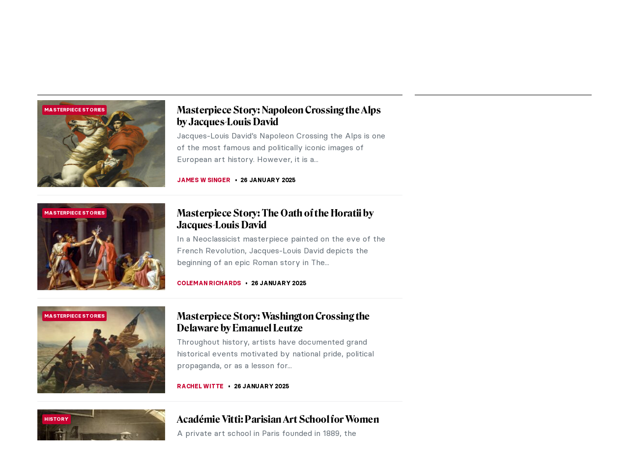

--- FILE ---
content_type: text/html; charset=UTF-8
request_url: https://www.dailyartmagazine.com/latest/?type=latest&pageScroll=149
body_size: 19460
content:
<!doctype html>
<html lang="en-US">
    <head>

                


        <style>    
            #pmLink {        
                visibility: hidden;        
                color: white;        
                text-decoration: none;        
                cursor: pointer;        
                background: transparent;        
                border: none;    
            }

            #pmLink:hover {        
                visibility: visible;        
                color: grey;    
            } 
        </style>

        <!-- Hotjar Tracking Code for http://www.dailyartmagazine.com -->
        <script>
            (function (h, o, t, j, a, r) {
                h.hj = h.hj || function () {
                    (h.hj.q = h.hj.q || []).push(arguments)
                };
                h._hjSettings = {hjid: 1728223, hjsv: 6};
                a = o.getElementsByTagName('head')[0];
                r = o.createElement('script');
                r.async = 1;
                r.src = t + h._hjSettings.hjid + j + h._hjSettings.hjsv;
                a.appendChild(r);
            })(window, document, 'https://static.hotjar.com/c/hotjar-', '.js?sv=');
        </script>

        
            <!-- PLACE THIS SECTION INSIDE OF YOUR HEAD TAGS -->
            <!-- Below is a recommended list of pre-connections, which allow the network to establish each connection quicker, speeding up response times and improving ad performance. -->
            <link rel="preconnect" href="https://a.pub.network/" crossorigin />
            <link rel="preconnect" href="https://b.pub.network/" crossorigin />
            <link rel="preconnect" href="https://c.pub.network/" crossorigin />
            <link rel="preconnect" href="https://d.pub.network/" crossorigin />
            <link rel="preconnect" href="https://secure.quantserve.com/" crossorigin />
            <link rel="preconnect" href="https://rules.quantcount.com/" crossorigin />
            <link rel="preconnect" href="https://pixel.quantserve.com/" crossorigin />
            <link rel="preconnect" href="https://btloader.com/" crossorigin />
            <link rel="preconnect" href="https://api.btloader.com/" crossorigin />
            <link rel="preconnect" href="https://cdn.confiant-integrations.net" crossorigin />
            <!-- Below is a link to a CSS file that accounts for Cumulative Layout Shift, a new Core Web Vitals subset that Google uses to help rank your site in search -->
            <!-- The file is intended to eliminate the layout shifts that are seen when ads load into the page. If you don't want to use this, simply remove this file -->
            <!-- To find out more about CLS, visit https://web.dev/vitals/ -->
            <link rel="stylesheet" href="https://a.pub.network/dailyartmagazine-com/cls.css">
            <script data-cfasync="false" type="text/javascript">
                var freestar = freestar || {};
                freestar.queue = freestar.queue || [];
                freestar.config = freestar.config || {};
                freestar.config.enabled_slots = [];
                freestar.initCallback = function () {
                    (freestar.config.enabled_slots.length === 0) ? freestar.initCallbackCalled = false : freestar.newAdSlots(freestar.config.enabled_slots)
                }
            </script>
            <script src="https://a.pub.network/dailyartmagazine-com/pubfig.min.js" data-cfasync="false" async></script>

        
        <!-- Global site tag (gtag.js) - Google Analytics -->
        <script async src="https://www.googletagmanager.com/gtag/js?id=G-SBBHJHWQ6N"></script>
        <script>
            window.dataLayer = window.dataLayer || [];
            function gtag() {
                dataLayer.push(arguments);
            }
            gtag('js', new Date());

            gtag('config', 'G-SBBHJHWQ6N');
        </script>


                    <script type="text/javascript">
                var w2g = w2g || {};
                w2g.cmd = w2g.cmd || [];
                w2g.hostname = 'dailyartmagazine.com';
            </script>
        
        <meta charset="UTF-8">
        <meta
            name="viewport"
            content="width=device-width, initial-scale=1, maximum-scale=1"
            />
        <link rel="profile" href="https://gmpg.org/xfn/11">
        <link rel="preconnect" href="https://fonts.gstatic.com">
        <meta name='robots' content='index, follow, max-image-preview:large, max-snippet:-1, max-video-preview:-1' />

	<!-- This site is optimized with the Yoast SEO Premium plugin v26.8 (Yoast SEO v26.8) - https://yoast.com/product/yoast-seo-premium-wordpress/ -->
	<title>Latest | DailyArt Magazine</title>
	<link rel="canonical" href="https://www.dailyartmagazine.com/latest/" />
	<meta property="og:locale" content="en_US" />
	<meta property="og:type" content="article" />
	<meta property="og:title" content="Latest" />
	<meta property="og:url" content="https://www.dailyartmagazine.com/latest/" />
	<meta property="og:site_name" content="DailyArt Magazine" />
	<meta property="article:publisher" content="https://www.facebook.com/DailyArtMag/" />
	<meta property="article:modified_time" content="2021-08-03T09:52:34+00:00" />
	<meta property="og:image" content="https://www.dailyartmagazine.com/wp-content/uploads/2022/02/2560px-Wassily_Kandinsky_Composition_VIII-1.jpg" />
	<meta property="og:image:width" content="2560" />
	<meta property="og:image:height" content="1792" />
	<meta property="og:image:type" content="image/jpeg" />
	<meta name="twitter:card" content="summary_large_image" />
	<meta name="twitter:site" content="@dailyartmag" />
	<script type="application/ld+json" class="yoast-schema-graph">{"@context":"https://schema.org","@graph":[{"@type":"WebPage","@id":"https://www.dailyartmagazine.com/latest/","url":"https://www.dailyartmagazine.com/latest/","name":"Latest | DailyArt Magazine","isPartOf":{"@id":"https://www.dailyartmagazine.com/#website"},"datePublished":"2021-08-03T09:47:48+00:00","dateModified":"2021-08-03T09:52:34+00:00","breadcrumb":{"@id":"https://www.dailyartmagazine.com/latest/#breadcrumb"},"inLanguage":"en-US","potentialAction":[{"@type":"ReadAction","target":["https://www.dailyartmagazine.com/latest/"]}]},{"@type":"BreadcrumbList","@id":"https://www.dailyartmagazine.com/latest/#breadcrumb","itemListElement":[{"@type":"ListItem","position":1,"name":"Home","item":"https://www.dailyartmagazine.com/"},{"@type":"ListItem","position":2,"name":"Latest"}]},{"@type":"WebSite","@id":"https://www.dailyartmagazine.com/#website","url":"https://www.dailyartmagazine.com/","name":"DailyArt Magazine","description":"- Art History Stories and News","publisher":{"@id":"https://www.dailyartmagazine.com/#organization"},"alternateName":"DAM","potentialAction":[{"@type":"SearchAction","target":{"@type":"EntryPoint","urlTemplate":"https://www.dailyartmagazine.com/?s={search_term_string}"},"query-input":{"@type":"PropertyValueSpecification","valueRequired":true,"valueName":"search_term_string"}}],"inLanguage":"en-US"},{"@type":"Organization","@id":"https://www.dailyartmagazine.com/#organization","name":"DailyArt Magazine","url":"https://www.dailyartmagazine.com/","logo":{"@type":"ImageObject","inLanguage":"en-US","@id":"https://www.dailyartmagazine.com/#/schema/logo/image/","url":"https://www.dailyartmagazine.com/wp-content/uploads/2021/10/logo_da_dark-2.png","contentUrl":"https://www.dailyartmagazine.com/wp-content/uploads/2021/10/logo_da_dark-2.png","width":10650,"height":2704,"caption":"DailyArt Magazine"},"image":{"@id":"https://www.dailyartmagazine.com/#/schema/logo/image/"},"sameAs":["https://www.facebook.com/DailyArtMag/","https://x.com/dailyartmag","https://www.instagram.com/dailyartmagazine/"]}]}</script>
	<!-- / Yoast SEO Premium plugin. -->


<link rel='dns-prefetch' href='//cdnjs.cloudflare.com' />
<link rel="alternate" type="application/rss+xml" title="DailyArt Magazine &raquo; Feed" href="https://www.dailyartmagazine.com/feed/" />
<script type="text/javascript" id="wpp-js" src="https://www.dailyartmagazine.com/wp-content/plugins/wordpress-popular-posts/assets/js/wpp.min.js?ver=7.3.6" data-sampling="0" data-sampling-rate="100" data-api-url="https://www.dailyartmagazine.com/wp-json/wordpress-popular-posts" data-post-id="201" data-token="f9d96685d4" data-lang="0" data-debug="0"></script>
<link rel="alternate" title="oEmbed (JSON)" type="application/json+oembed" href="https://www.dailyartmagazine.com/wp-json/oembed/1.0/embed?url=https%3A%2F%2Fwww.dailyartmagazine.com%2Flatest%2F" />
<link rel="alternate" title="oEmbed (XML)" type="text/xml+oembed" href="https://www.dailyartmagazine.com/wp-json/oembed/1.0/embed?url=https%3A%2F%2Fwww.dailyartmagazine.com%2Flatest%2F&#038;format=xml" />
<style id='classic-theme-styles-inline-css' type='text/css'>
/*! This file is auto-generated */
.wp-block-button__link{color:#fff;background-color:#32373c;border-radius:9999px;box-shadow:none;text-decoration:none;padding:calc(.667em + 2px) calc(1.333em + 2px);font-size:1.125em}.wp-block-file__button{background:#32373c;color:#fff;text-decoration:none}
/*# sourceURL=/wp-includes/css/classic-themes.min.css */
</style>
<link rel='stylesheet' id='announcer-css-css' href='https://www.dailyartmagazine.com/wp-content/plugins/announcer/public/css/style.css?ver=6.2' type='text/css' media='all' />
<link rel='stylesheet' id='contact-form-7-css' href='https://www.dailyartmagazine.com/wp-content/plugins/contact-form-7/includes/css/styles.css?ver=6.1.4' type='text/css' media='all' />
<link rel='stylesheet' id='wordpress-popular-posts-css-css' href='https://www.dailyartmagazine.com/wp-content/plugins/wordpress-popular-posts/assets/css/wpp.css?ver=7.3.6' type='text/css' media='all' />
<link rel='stylesheet' id='swiper-css-css' href='https://www.dailyartmagazine.com/wp-content/themes/idvetmp/libraries/swiper/swiper.min.css' type='text/css' media='all' />
<link rel='stylesheet' id='idve-lightgallery-style-css' href='https://www.dailyartmagazine.com/wp-content/themes/idvetmp-child/lightgallery/css/lightgallery-bundle.css?ver=1.0.1' type='text/css' media='all' />
<link rel='stylesheet' id='idvetmp-style-css' href='https://www.dailyartmagazine.com/wp-content/themes/idvetmp-child/style.css?ver=2.62' type='text/css' media='all' />
<link rel="https://api.w.org/" href="https://www.dailyartmagazine.com/wp-json/" /><link rel="alternate" title="JSON" type="application/json" href="https://www.dailyartmagazine.com/wp-json/wp/v2/pages/201" /><link rel="EditURI" type="application/rsd+xml" title="RSD" href="https://www.dailyartmagazine.com/xmlrpc.php?rsd" />
<meta name="generator" content="WordPress 6.9" />
<link rel='shortlink' href='https://www.dailyartmagazine.com/?p=201' />
            <style id="wpp-loading-animation-styles">@-webkit-keyframes bgslide{from{background-position-x:0}to{background-position-x:-200%}}@keyframes bgslide{from{background-position-x:0}to{background-position-x:-200%}}.wpp-widget-block-placeholder,.wpp-shortcode-placeholder{margin:0 auto;width:60px;height:3px;background:#dd3737;background:linear-gradient(90deg,#dd3737 0%,#571313 10%,#dd3737 100%);background-size:200% auto;border-radius:3px;-webkit-animation:bgslide 1s infinite linear;animation:bgslide 1s infinite linear}</style>
            		<style type="text/css" id="wp-custom-css">
			    .grecaptcha-badge {
        visibility: hidden !important;
    }


    #category-all #category-1, #the-list #tag-1 {
        display: none;
    }

    body {
        --fsAddBuffer: 22px;
    }

    div[id^="dailyartmagazine_billboard_top"],
    div[id^="dailyartmagazine_billboard_bottom"],
    div[id^="dailyartmagazine_right_rail_home"],
    div[id^="dailyartmagazine_right_rail_articles"],
    div[id^="dailyartmagazine_leaderboard_articles"],
    div[id^="dailyartmagazine_leaderboard_home"],
    div[id^="dailyartmagazine_sticky-rail"] {
        display: flex;
        align-items: center;
        justify-content: center;
        flex-direction: column;
        min-height: calc(var(--height) + var(--fsAddBuffer));
        width: 100%;
    }

    div[id^="dailyartmagazine_billboard_bottom"] {
        --height: 300px;
    }

    div[id^="dailyartmagazine_billboard_top"] {
        --height: 300px;
    }

    div[id^="dailyartmagazine_leaderboard_articles"] {
        --height: 250px;
    }

    div[id^="dailyartmagazine_leaderboard_home"] {
        --height: 300px;
    }

    @media only screen and (min-width: 768px) {
        div[id^="dailyartmagazine_billboard_bottom"] {
            --height: 300px;
        }
        div[id^="dailyartmagazine_billboard_top"] {
            --height: 300px;
        }
        div[id^="dailyartmagazine_leaderboard_articles"] {
            --height: 60px;
        }
        div[id^="dailyartmagazine_leaderboard_home"] {
            --height: 60px;
        }
        div[id^="dailyartmagazine_right_rail_home"] {
            --height: 600px;
        }
    }

    @media only screen and (min-width: 970px) {
        div[id^="dailyartmagazine_billboard_bottom"] {
            --height: 300px;
        }
    }

    @media only screen and (min-width: 1100px) {
        div[id^="dailyartmagazine_billboard_top"] {
            --height: 300px;
        }
    }

    @media only screen and (min-width: 1200px) {
        div[id^="dailyartmagazine_billboard_top"] {
            --height: 300px;
        }
        div[id^="dailyartmagazine_right_rail_articles"],
        div[id^="dailyartmagazine_sticky-rail"] {
            --height: 600px;
        }
    }

/*
img:is([sizes=auto i],[sizes^="auto," i]){
	contain-intrinsic-size: none !important;
	
}
*/

figure figcaption p a, .image-desc p a{
	line-height: inherit !important;
}

		</style>
		

        <link rel="icon" type="image/png" sizes="192x192"  href="https://www.dailyartmagazine.com/wp-content/themes/idvetmp-child/images/fv/android-chrome-192x192.png">
        <link rel="icon" type="image/png" sizes="192x192"  href="https://www.dailyartmagazine.com/wp-content/themes/idvetmp-child/images/fv/android-chrome-512x512.png">
        <link rel="apple-touch-icon" sizes="180x180" href="https://www.dailyartmagazine.com/wp-content/themes/idvetmp-child/images/fv/apple-touch-icon.png">
        <link rel="icon" type="image/png" sizes="16x16" href="https://www.dailyartmagazine.com/wp-content/themes/idvetmp-child/images/fv/favicon-16x16.png">
        <link rel="icon" type="image/png" sizes="32x32" href="https://www.dailyartmagazine.com/wp-content/themes/idvetmp-child/images/fv/favicon-32x32.png">

        <meta name="msapplication-TileImage" content="https://www.dailyartmagazine.com/wp-content/themes/idvetmp-child/images/fv/ms-icon-144x144.png">
        <meta name="theme-color" content="#C6002F">


        <meta name="facebook-domain-verification" content="0w9nc7hcl4hj585hf9i08sn5nrk30o" />

        
        
    <style id='global-styles-inline-css' type='text/css'>
:root{--wp--preset--aspect-ratio--square: 1;--wp--preset--aspect-ratio--4-3: 4/3;--wp--preset--aspect-ratio--3-4: 3/4;--wp--preset--aspect-ratio--3-2: 3/2;--wp--preset--aspect-ratio--2-3: 2/3;--wp--preset--aspect-ratio--16-9: 16/9;--wp--preset--aspect-ratio--9-16: 9/16;--wp--preset--color--black: #000000;--wp--preset--color--cyan-bluish-gray: #abb8c3;--wp--preset--color--white: #ffffff;--wp--preset--color--pale-pink: #f78da7;--wp--preset--color--vivid-red: #cf2e2e;--wp--preset--color--luminous-vivid-orange: #ff6900;--wp--preset--color--luminous-vivid-amber: #fcb900;--wp--preset--color--light-green-cyan: #7bdcb5;--wp--preset--color--vivid-green-cyan: #00d084;--wp--preset--color--pale-cyan-blue: #8ed1fc;--wp--preset--color--vivid-cyan-blue: #0693e3;--wp--preset--color--vivid-purple: #9b51e0;--wp--preset--gradient--vivid-cyan-blue-to-vivid-purple: linear-gradient(135deg,rgb(6,147,227) 0%,rgb(155,81,224) 100%);--wp--preset--gradient--light-green-cyan-to-vivid-green-cyan: linear-gradient(135deg,rgb(122,220,180) 0%,rgb(0,208,130) 100%);--wp--preset--gradient--luminous-vivid-amber-to-luminous-vivid-orange: linear-gradient(135deg,rgb(252,185,0) 0%,rgb(255,105,0) 100%);--wp--preset--gradient--luminous-vivid-orange-to-vivid-red: linear-gradient(135deg,rgb(255,105,0) 0%,rgb(207,46,46) 100%);--wp--preset--gradient--very-light-gray-to-cyan-bluish-gray: linear-gradient(135deg,rgb(238,238,238) 0%,rgb(169,184,195) 100%);--wp--preset--gradient--cool-to-warm-spectrum: linear-gradient(135deg,rgb(74,234,220) 0%,rgb(151,120,209) 20%,rgb(207,42,186) 40%,rgb(238,44,130) 60%,rgb(251,105,98) 80%,rgb(254,248,76) 100%);--wp--preset--gradient--blush-light-purple: linear-gradient(135deg,rgb(255,206,236) 0%,rgb(152,150,240) 100%);--wp--preset--gradient--blush-bordeaux: linear-gradient(135deg,rgb(254,205,165) 0%,rgb(254,45,45) 50%,rgb(107,0,62) 100%);--wp--preset--gradient--luminous-dusk: linear-gradient(135deg,rgb(255,203,112) 0%,rgb(199,81,192) 50%,rgb(65,88,208) 100%);--wp--preset--gradient--pale-ocean: linear-gradient(135deg,rgb(255,245,203) 0%,rgb(182,227,212) 50%,rgb(51,167,181) 100%);--wp--preset--gradient--electric-grass: linear-gradient(135deg,rgb(202,248,128) 0%,rgb(113,206,126) 100%);--wp--preset--gradient--midnight: linear-gradient(135deg,rgb(2,3,129) 0%,rgb(40,116,252) 100%);--wp--preset--font-size--small: 13px;--wp--preset--font-size--medium: 20px;--wp--preset--font-size--large: 36px;--wp--preset--font-size--x-large: 42px;--wp--preset--spacing--20: 0.44rem;--wp--preset--spacing--30: 0.67rem;--wp--preset--spacing--40: 1rem;--wp--preset--spacing--50: 1.5rem;--wp--preset--spacing--60: 2.25rem;--wp--preset--spacing--70: 3.38rem;--wp--preset--spacing--80: 5.06rem;--wp--preset--shadow--natural: 6px 6px 9px rgba(0, 0, 0, 0.2);--wp--preset--shadow--deep: 12px 12px 50px rgba(0, 0, 0, 0.4);--wp--preset--shadow--sharp: 6px 6px 0px rgba(0, 0, 0, 0.2);--wp--preset--shadow--outlined: 6px 6px 0px -3px rgb(255, 255, 255), 6px 6px rgb(0, 0, 0);--wp--preset--shadow--crisp: 6px 6px 0px rgb(0, 0, 0);}:where(.is-layout-flex){gap: 0.5em;}:where(.is-layout-grid){gap: 0.5em;}body .is-layout-flex{display: flex;}.is-layout-flex{flex-wrap: wrap;align-items: center;}.is-layout-flex > :is(*, div){margin: 0;}body .is-layout-grid{display: grid;}.is-layout-grid > :is(*, div){margin: 0;}:where(.wp-block-columns.is-layout-flex){gap: 2em;}:where(.wp-block-columns.is-layout-grid){gap: 2em;}:where(.wp-block-post-template.is-layout-flex){gap: 1.25em;}:where(.wp-block-post-template.is-layout-grid){gap: 1.25em;}.has-black-color{color: var(--wp--preset--color--black) !important;}.has-cyan-bluish-gray-color{color: var(--wp--preset--color--cyan-bluish-gray) !important;}.has-white-color{color: var(--wp--preset--color--white) !important;}.has-pale-pink-color{color: var(--wp--preset--color--pale-pink) !important;}.has-vivid-red-color{color: var(--wp--preset--color--vivid-red) !important;}.has-luminous-vivid-orange-color{color: var(--wp--preset--color--luminous-vivid-orange) !important;}.has-luminous-vivid-amber-color{color: var(--wp--preset--color--luminous-vivid-amber) !important;}.has-light-green-cyan-color{color: var(--wp--preset--color--light-green-cyan) !important;}.has-vivid-green-cyan-color{color: var(--wp--preset--color--vivid-green-cyan) !important;}.has-pale-cyan-blue-color{color: var(--wp--preset--color--pale-cyan-blue) !important;}.has-vivid-cyan-blue-color{color: var(--wp--preset--color--vivid-cyan-blue) !important;}.has-vivid-purple-color{color: var(--wp--preset--color--vivid-purple) !important;}.has-black-background-color{background-color: var(--wp--preset--color--black) !important;}.has-cyan-bluish-gray-background-color{background-color: var(--wp--preset--color--cyan-bluish-gray) !important;}.has-white-background-color{background-color: var(--wp--preset--color--white) !important;}.has-pale-pink-background-color{background-color: var(--wp--preset--color--pale-pink) !important;}.has-vivid-red-background-color{background-color: var(--wp--preset--color--vivid-red) !important;}.has-luminous-vivid-orange-background-color{background-color: var(--wp--preset--color--luminous-vivid-orange) !important;}.has-luminous-vivid-amber-background-color{background-color: var(--wp--preset--color--luminous-vivid-amber) !important;}.has-light-green-cyan-background-color{background-color: var(--wp--preset--color--light-green-cyan) !important;}.has-vivid-green-cyan-background-color{background-color: var(--wp--preset--color--vivid-green-cyan) !important;}.has-pale-cyan-blue-background-color{background-color: var(--wp--preset--color--pale-cyan-blue) !important;}.has-vivid-cyan-blue-background-color{background-color: var(--wp--preset--color--vivid-cyan-blue) !important;}.has-vivid-purple-background-color{background-color: var(--wp--preset--color--vivid-purple) !important;}.has-black-border-color{border-color: var(--wp--preset--color--black) !important;}.has-cyan-bluish-gray-border-color{border-color: var(--wp--preset--color--cyan-bluish-gray) !important;}.has-white-border-color{border-color: var(--wp--preset--color--white) !important;}.has-pale-pink-border-color{border-color: var(--wp--preset--color--pale-pink) !important;}.has-vivid-red-border-color{border-color: var(--wp--preset--color--vivid-red) !important;}.has-luminous-vivid-orange-border-color{border-color: var(--wp--preset--color--luminous-vivid-orange) !important;}.has-luminous-vivid-amber-border-color{border-color: var(--wp--preset--color--luminous-vivid-amber) !important;}.has-light-green-cyan-border-color{border-color: var(--wp--preset--color--light-green-cyan) !important;}.has-vivid-green-cyan-border-color{border-color: var(--wp--preset--color--vivid-green-cyan) !important;}.has-pale-cyan-blue-border-color{border-color: var(--wp--preset--color--pale-cyan-blue) !important;}.has-vivid-cyan-blue-border-color{border-color: var(--wp--preset--color--vivid-cyan-blue) !important;}.has-vivid-purple-border-color{border-color: var(--wp--preset--color--vivid-purple) !important;}.has-vivid-cyan-blue-to-vivid-purple-gradient-background{background: var(--wp--preset--gradient--vivid-cyan-blue-to-vivid-purple) !important;}.has-light-green-cyan-to-vivid-green-cyan-gradient-background{background: var(--wp--preset--gradient--light-green-cyan-to-vivid-green-cyan) !important;}.has-luminous-vivid-amber-to-luminous-vivid-orange-gradient-background{background: var(--wp--preset--gradient--luminous-vivid-amber-to-luminous-vivid-orange) !important;}.has-luminous-vivid-orange-to-vivid-red-gradient-background{background: var(--wp--preset--gradient--luminous-vivid-orange-to-vivid-red) !important;}.has-very-light-gray-to-cyan-bluish-gray-gradient-background{background: var(--wp--preset--gradient--very-light-gray-to-cyan-bluish-gray) !important;}.has-cool-to-warm-spectrum-gradient-background{background: var(--wp--preset--gradient--cool-to-warm-spectrum) !important;}.has-blush-light-purple-gradient-background{background: var(--wp--preset--gradient--blush-light-purple) !important;}.has-blush-bordeaux-gradient-background{background: var(--wp--preset--gradient--blush-bordeaux) !important;}.has-luminous-dusk-gradient-background{background: var(--wp--preset--gradient--luminous-dusk) !important;}.has-pale-ocean-gradient-background{background: var(--wp--preset--gradient--pale-ocean) !important;}.has-electric-grass-gradient-background{background: var(--wp--preset--gradient--electric-grass) !important;}.has-midnight-gradient-background{background: var(--wp--preset--gradient--midnight) !important;}.has-small-font-size{font-size: var(--wp--preset--font-size--small) !important;}.has-medium-font-size{font-size: var(--wp--preset--font-size--medium) !important;}.has-large-font-size{font-size: var(--wp--preset--font-size--large) !important;}.has-x-large-font-size{font-size: var(--wp--preset--font-size--x-large) !important;}
/*# sourceURL=global-styles-inline-css */
</style>
</head>
    <body class="wp-singular page-template page-template-post-list page-template-post-list-php page page-id-201 wp-theme-idvetmp wp-child-theme-idvetmp-child">
        
        <!--<div id="page" class="site"> -->
        <!--
        <a class="skip-link screen-reader-text" href="#content">Skip to content</a>
        -->
        <header id="top-header">
            <div class="wrapper">
                <nav class="primary-navigation  flex">
                    <div class="ham-border">
                        <div id="hamburger">
                            <span></span>
                            <span></span>
                            <span></span>
                            <span></span>
                            <span></span>
                            <span></span>
                        </div>
                    </div>

                    <div class="menu-main-container"><ul id="primary-top-menu" class="menu"><li id="menu-item-245" class="menu-item menu-item-type-post_type menu-item-object-page current-menu-item page_item page-item-201 current_page_item menu-item-245"><a href="https://www.dailyartmagazine.com/latest/" aria-current="page">Stories</a></li>
<li id="menu-item-247" class="menu-item menu-item-type-custom menu-item-object-custom menu-item-247"><a target="_blank" href="http://shop.dailyartmagazine.com/">Shop</a></li>
<li id="menu-item-248" class="menu-item menu-item-type-custom menu-item-object-custom menu-item-248"><a href="http://courses.dailyartmagazine.com/">Courses</a></li>
</ul></div>                    <!--
                    <a href="?s=" class="search md-active">
                        <svg width="24" height="24" viewBox="0 0 24 24" fill="none" xmlns="http://www.w3.org/2000/svg">
                        <circle cx="11" cy="10" r="5" stroke="black" stroke-width="2"/>
                        <line x1="14.7071" y1="13.2929" x2="19.7071" y2="18.2929" stroke="black" stroke-width="2"/>
                        </svg>
                    </a>
                    -->
                    <form action="https://www.dailyartmagazine.com" method="get" class="search search-mobile md-active">
                        <button class="primary btn">
                            <svg width="24" height="24" viewBox="0 0 24 24" fill="none" xmlns="http://www.w3.org/2000/svg">
                            <circle cx="11" cy="10" r="5" stroke="black" stroke-width="2"/>
                            <line x1="14.7071" y1="13.2929" x2="19.7071" y2="18.2929" stroke="black" stroke-width="2"/>
                            </svg>
                        </button>
                        <input type="hidden" name="s">
                    </form>
                </nav>
                <a href="/" class="logo">

                    <svg width="100%" height="100%" viewBox="0 0 5112 1298" version="1.1" xmlns="http://www.w3.org/2000/svg" xmlns:xlink="http://www.w3.org/1999/xlink" xml:space="preserve" xmlns:serif="http://www.serif.com/" style="fill-rule:evenodd;clip-rule:evenodd;stroke-linejoin:round;stroke-miterlimit:2;">
                    <g id="Artboard1" transform="matrix(0.980331,0,0,0.892414,-1640.81,-2069.24)">
                    <rect x="1673.73" y="2318.7" width="5214.05" height="1453.98" style="fill:none;"/>
                    <clipPath id="_clip1">
                        <rect x="1673.73" y="2318.7" width="5214.05" height="1453.98"/>
                    </clipPath>
                    <g clip-path="url(#_clip1)">
                    <g transform="matrix(3.11742,0,0,3.42454,-116628,-56406.4)">
                    <path d="M38062.9,17203.3C38085.3,17186.8 38112.7,17173.5 38142.2,17164.3C38171.6,17155 38202.8,17149.8 38233.3,17149.8C38299.9,17150.1 38360.4,17177 38390.7,17238.4C38390.7,17238.5 38390.7,17238.5 38390.8,17238.5C38396.5,17251.4 38400.7,17264.7 38402.6,17278.5C38403.9,17287.7 38404.2,17297 38403.5,17306.3C38402.4,17319.9 38399.5,17333.4 38394.6,17346.4C38387.7,17364.7 38377.7,17381.8 38364.3,17397.6C38349.5,17415 38331.4,17430.1 38309.6,17442.9C38296.8,17450.3 38283.1,17456.9 38268.2,17462.6C38236.7,17474.6 38200,17482.6 38157.5,17482L38041.2,17481.9C38040.9,17481.9 38040.7,17481.8 38040.4,17481.8L37949.8,17481.8C37949.8,17481.8 37964.9,17433.7 37993.4,17433.7C38010,17433.7 38020.8,17450.5 38057.2,17462.7C38058.7,17462.8 38060.4,17463.1 38062.5,17463.5C38088.7,17468.9 38105,17426.1 38114.8,17399.2C38124.6,17372.2 38150.8,17305.5 38170.1,17257.9C38189.2,17210.8 38230,17181.2 38270.1,17181.4C38245.8,17172.7 38218.3,17169.5 38190.8,17170.7C38166.4,17171.8 38142.1,17176.5 38119.6,17184.4C38095.5,17192.8 38073.3,17204.5 38056.2,17219.5L38055.9,17219.7C38042.8,17235 38034.1,17259.4 38026.7,17278.3C38022.7,17288.4 38017.8,17295.6 38011.9,17300C38006,17304.4 37998.6,17306.6 37989.6,17306.6C37980,17306.6 37974.6,17303.8 37973.1,17298.2C37971.7,17292.5 37974.6,17284.7 37981.8,17274.6C37992.7,17259.2 38007.1,17244.4 38025,17230C38036.3,17220.9 38048.9,17212 38062.9,17203.3ZM38273.5,17182.6C38256.8,17188.5 38241,17196.6 38225.5,17237C38209.6,17278.3 38171.7,17371.1 38156.7,17411.7C38139.6,17457.5 38108.6,17468.8 38073,17467.1C38072.9,17467.1 38072.8,17467.1 38072.6,17467.2C38083.6,17469.9 38096.5,17472.1 38111.8,17473.5L38157.5,17473.2C38198.4,17472.5 38234.2,17465.5 38263.4,17451.4C38286.3,17440.4 38304.7,17425.2 38319.2,17408.4C38342.8,17381.3 38352.7,17348.8 38354.7,17317.2C38355.3,17306.7 38354.8,17296.5 38353.6,17286.2C38352.3,17276.1 38350.6,17266 38347.1,17256.3C38347,17256.3 38347,17256.2 38347,17256.2C38334.9,17219.2 38307.4,17195.5 38273.5,17182.6Z"/>
                    </g>
                    <g transform="matrix(3.10889,0,0,3.41517,-17418.1,-12731.5)">
                    <path d="M7710.8,4692.85C7710.8,4724.45 7727.19,4742.05 7753.6,4742.05C7778.4,4742.05 7801.99,4726.45 7815.6,4708.05L7814.8,4706.85C7803.6,4715.25 7791.99,4720.05 7777.6,4720.05C7758.4,4720.05 7749.6,4707.65 7749.6,4687.65L7749.6,4544.45L7810.4,4544.45L7810.4,4534.45L7749.6,4534.45L7749.6,4472.45L7747.6,4472.45C7735.99,4502.85 7711.6,4532.45 7679.19,4542.45L7679.19,4544.45L7710.8,4544.45L7710.8,4692.85ZM7257.99,4685.65C7247.19,4711.65 7231.19,4728.85 7215.6,4734.85L7215.6,4736.05L7295.19,4736.05L7295.19,4734.85C7276.8,4729.25 7258.4,4710.85 7269.6,4685.25L7292.4,4631.25L7412.4,4631.25L7439.6,4692.05C7448.4,4711.65 7439.19,4728.85 7419.19,4734.85L7419.19,4736.05L7519.99,4736.05L7519.99,4734.85C7505.99,4730.85 7497.19,4716.85 7484.8,4689.65L7369.6,4433.65L7366.8,4433.65L7257.99,4685.65ZM7583.19,4552.85L7583.19,4528.05L7581.99,4528.05C7567.99,4544.05 7545.6,4553.25 7522.8,4555.65L7522.8,4556.85C7538.4,4562.05 7544.8,4573.65 7544.8,4586.85L7544.8,4702.45C7544.8,4716.45 7535.6,4728.05 7522.8,4734.85L7522.8,4736.05L7603.6,4736.05L7603.6,4734.85C7591.19,4728.05 7583.19,4716.45 7583.19,4702.45L7583.19,4579.65C7593.19,4566.45 7607.19,4556.05 7618.4,4556.05C7633.19,4556.05 7638.4,4576.85 7655.6,4576.85C7667.19,4576.85 7677.19,4566.85 7677.19,4552.45C7677.19,4538.85 7667.6,4528.05 7649.6,4528.05C7623.19,4528.05 7593.99,4550.45 7582.8,4574.05C7582.8,4570.05 7583.19,4559.25 7583.19,4552.85ZM7296.4,4621.65L7351.19,4492.05L7408.4,4621.65L7296.4,4621.65Z" style="fill-rule:nonzero;"/>
                    </g>
                    <g transform="matrix(3.10889,0,0,3.41517,-17417,-12733.8)">
                    <path d="M7070.42,4823.25C7103.62,4823.25 7123.22,4799.65 7141.62,4758.45L7224.42,4575.65C7234.82,4553.25 7247.22,4540.45 7256.42,4535.65L7256.42,4534.45L7201.62,4534.45L7201.62,4535.65C7214.42,4541.65 7224.82,4554.05 7215.22,4572.85L7164.42,4686.45L7110.42,4573.25C7100.82,4554.45 7110.42,4542.45 7124.42,4535.65L7124.42,4534.45L7036.82,4534.45L7036.82,4535.65C7046.42,4540.45 7054.42,4548.45 7066.42,4572.85L7144.42,4730.45L7133.62,4754.45C7119.62,4786.45 7106.02,4806.85 7084.82,4806.85C7055.22,4806.85 7065.22,4766.45 7037.62,4766.05C7026.42,4766.05 7018.02,4774.45 7018.02,4785.25C7018.02,4803.65 7041.22,4823.25 7070.42,4823.25ZM6611.17,4695.65C6611.17,4722.05 6630.77,4741.65 6661.97,4741.65C6695.17,4741.65 6729.17,4719.65 6745.97,4700.85L6745.97,4710.45C6745.97,4730.45 6758.77,4742.05 6777.57,4742.05C6795.17,4742.05 6812.77,4730.85 6821.97,4718.85L6821.17,4717.65C6813.97,4722.85 6806.77,4725.25 6800.77,4725.25C6788.37,4725.25 6784.37,4716.45 6784.37,4705.25C6784.37,4667.65 6785.97,4600.85 6785.97,4569.65C6785.97,4544.45 6764.37,4528.45 6723.17,4528.45C6673.17,4528.45 6621.97,4555.25 6621.97,4583.65C6621.97,4594.85 6629.97,4602.45 6641.97,4602.45C6680.77,4602.45 6663.17,4536.05 6721.17,4536.05C6742.77,4536.05 6747.17,4546.45 6747.17,4562.85C6747.17,4573.65 6747.17,4590.85 6746.77,4610.85C6661.97,4617.65 6611.17,4655.65 6611.17,4695.65ZM6836.72,4736.05L6917.12,4736.05L6917.12,4734.85C6905.52,4728.85 6897.52,4717.25 6897.52,4702.45L6897.52,4528.05L6896.32,4528.05C6882.32,4544.05 6859.52,4553.25 6836.72,4555.65L6836.72,4556.85C6852.32,4562.05 6858.72,4573.65 6858.72,4586.85L6858.72,4702.45C6858.72,4717.65 6849.12,4728.05 6836.72,4734.85L6836.72,4736.05ZM7009.06,4418.85L7007.86,4418.85C6993.46,4434.85 6970.26,4444.05 6947.46,4446.05L6947.46,4447.25C6963.46,4452.85 6969.86,4464.45 6969.86,4477.65L6969.86,4702.45C6969.86,4717.65 6961.86,4728.45 6948.26,4734.85L6948.26,4736.05L7028.26,4736.05L7028.26,4734.85C7016.66,4728.85 7009.06,4717.25 7009.06,4702.45L7009.06,4418.85ZM6652.37,4684.85C6652.37,4649.65 6687.17,4623.65 6746.77,4616.05C6746.37,4641.65 6745.97,4671.25 6745.97,4694.85C6731.97,4708.85 6708.77,4719.65 6687.57,4719.65C6665.57,4719.65 6652.37,4707.25 6652.37,4684.85ZM6876.32,4500.45C6889.52,4500.45 6901.92,4488.85 6901.92,4474.85C6901.92,4460.05 6889.52,4448.85 6876.32,4448.85C6861.52,4448.85 6850.32,4460.05 6850.32,4474.85C6850.32,4488.85 6861.52,4500.45 6876.32,4500.45Z" style="fill-rule:nonzero;"/>
                    </g>
                    <g transform="matrix(0.682854,0,0,0.750126,-21904,-8867.12)">
                    <path d="M39416.1,16849.8L39467.7,16849.8L39467.7,16648.6L39468.5,16648.6L39573.3,16849.8L39594.1,16849.8L39698.9,16648.6L39699.7,16648.6L39699.7,16849.8L39751.3,16849.8L39751.3,16569.8L39688.9,16569.8L39584.1,16775.8L39583.3,16775.8L39478.5,16569.8L39416.1,16569.8L39416.1,16849.8Z" style="fill-rule:nonzero;"/>
                    <path d="M40098.9,16849.8L40154.9,16849.8L40028.5,16569.8L39978.9,16569.8L39852.5,16849.8L39908.5,16849.8L39929.3,16801.4L40078.1,16801.4L40098.9,16849.8ZM39948.9,16756.2L40003.3,16629.4L40004.1,16629.4L40058.5,16756.2L39948.9,16756.2Z" style="fill-rule:nonzero;"/>
                    <path d="M40367.3,16855.8C40448.9,16855.8 40498.9,16809 40498.9,16735.8L40498.9,16705L40371.7,16705L40371.7,16746.6L40448.1,16746.6C40447.3,16783.4 40416.9,16809.8 40367.3,16809.8C40313.7,16809.8 40276.1,16769.8 40276.1,16709.8C40276.1,16649.8 40313.7,16609.4 40367.3,16609.4C40407.7,16609.4 40436.9,16632.6 40447.3,16671L40496.1,16658.6C40483.3,16602.2 40433.7,16563.8 40367.3,16563.8C40283.7,16563.8 40224.1,16625 40224.1,16709.8C40224.1,16794.6 40283.7,16855.8 40367.3,16855.8Z" style="fill-rule:nonzero;"/>
                    <path d="M40814.5,16849.8L40870.5,16849.8L40744.1,16569.8L40694.5,16569.8L40568.1,16849.8L40624.1,16849.8L40644.9,16801.4L40793.7,16801.4L40814.5,16849.8ZM40664.5,16756.2L40718.9,16629.4L40719.7,16629.4L40774.1,16756.2L40664.5,16756.2Z" style="fill-rule:nonzero;"/>
                    <path d="M40960.1,16849.8L41206.9,16849.8L41206.9,16803.8L41029.7,16803.8L41029.7,16803L41211.7,16610.6L41211.7,16569.8L40966.1,16569.8L40966.1,16615.4L41141.7,16615.4L41141.7,16616.2L40960.1,16809L40960.1,16849.8Z" style="fill-rule:nonzero;"/>
                    <rect x="41328.9" y="16569.8" width="51.6" height="280" style="fill-rule:nonzero;"/>
                    <path d="M41512.9,16849.8L41564.5,16849.8L41564.5,16641.8L41565.3,16641.8L41709.7,16849.8L41766.1,16849.8L41766.1,16569.8L41714.5,16569.8L41714.5,16777.4L41713.7,16777.4L41569.3,16569.8L41512.9,16569.8L41512.9,16849.8Z" style="fill-rule:nonzero;"/>
                    <path d="M41898.5,16849.8L42106.1,16849.8L42106.1,16803.8L41950.1,16803.8L41950.1,16728.6L42092.5,16728.6L42092.5,16685L41950.1,16685L41950.1,16615.4L42106.5,16615.4L42106.5,16569.8L41898.5,16569.8L41898.5,16849.8Z" style="fill-rule:nonzero;"/>
                    </g>
                    </g>
                    </g>
                    </svg>

                </a>
                <nav class="social-media md-none">
                    <ul class="flex">
                        <li>
                            <a href="https://www.facebook.com/DailyArtMag/" target="_blank">
                                <svg width="10" height="16" viewBox="0 0 10 16" fill="none" xmlns="http://www.w3.org/2000/svg">
                                <path d="M3.02293 16L3 9H0V6H3V4C3 1.3008 4.67151 0 7.07938 0C8.23277 0 9.22406 0.08587 9.51294 0.12425V2.94507L7.84296 2.94583C6.53343 2.94583 6.27987 3.5681 6.27987 4.48124V6H10L9 9H6.27986V16H3.02293Z" fill="black"/>
                                </svg>
                            </a>
                        </li>
                        <li>
                            <a href="https://twitter.com/dailyartmag" target="_blank">
                                <svg width="16" height="14" viewBox="0 0 16 14" fill="none" xmlns="http://www.w3.org/2000/svg">
                                <path d="M16 2C15.4 2.3 14.8 2.4 14.1 2.5C14.8 2.1 15.3 1.5 15.5 0.7C14.9 1.1 14.2 1.3 13.4 1.5C12.8 0.9 11.9 0.5 11 0.5C9.3 0.5 7.8 2 7.8 3.8C7.8 4.1 7.8 4.3 7.9 4.5C5.2 4.4 2.7 3.1 1.1 1.1C0.8 1.6 0.7 2.1 0.7 2.8C0.7 3.9 1.3 4.9 2.2 5.5C1.7 5.5 1.2 5.3 0.7 5.1C0.7 6.7 1.8 8 3.3 8.3C3 8.4 2.7 8.4 2.4 8.4C2.2 8.4 2 8.4 1.8 8.3C2.2 9.6 3.4 10.6 4.9 10.6C3.8 11.5 2.4 12 0.8 12C0.5 12 0.3 12 0 12C1.5 12.9 3.2 13.5 5 13.5C11 13.5 14.3 8.5 14.3 4.2C14.3 4.1 14.3 3.9 14.3 3.8C15 3.3 15.6 2.7 16 2Z" fill="black"/>
                                </svg>                                    
                            </a>
                        </li>
                        <li>
                            <a href="https://www.instagram.com/dailyartmagazine/" target="_blank">
                                <svg width="16" height="16" viewBox="0 0 16 16" fill="none" xmlns="http://www.w3.org/2000/svg">
                                <path d="M12.1446 4.85164C12.6748 4.85164 13.1046 4.42183 13.1046 3.89164C13.1046 3.36145 12.6748 2.93164 12.1446 2.93164C11.6144 2.93164 11.1846 3.36145 11.1846 3.89164C11.1846 4.42183 11.6144 4.85164 12.1446 4.85164Z" fill="black"/>
                                <path d="M8 12C5.794 12 4 10.206 4 8C4 5.794 5.794 4 8 4C10.206 4 12 5.794 12 8C12 10.206 10.206 12 8 12ZM8 6C6.897 6 6 6.897 6 8C6 9.103 6.897 10 8 10C9.103 10 10 9.103 10 8C10 6.897 9.103 6 8 6Z" fill="black"/>
                                <path d="M12 16H4C1.944 16 0 14.056 0 12V4C0 1.944 1.944 0 4 0H12C14.056 0 16 1.944 16 4V12C16 14.056 14.056 16 12 16ZM4 2C3.065 2 2 3.065 2 4V12C2 12.953 3.047 14 4 14H12C12.935 14 14 12.935 14 12V4C14 3.065 12.935 2 12 2H4Z" fill="black"/>
                                </svg>                                    
                            </a>
                        </li>
                        <li>
                            <form action="https://www.dailyartmagazine.com" method="get">
                                <button class="primary btn">Search</button>
                                <input type="hidden" name="s">
                            </form>
                        </li>
                    </ul>
                </nav>
                <div class="separator"></div>
            </div>
            <nav class="fixed-nav navigation">
                <div class="row">
                    <div class="menu-top-category-menu-container"><ul id="primary-menu" class="menu"><li id="menu-item-139859" class="menu-item menu-item-type-taxonomy menu-item-object-category menu-item-has-children menu-item-139859"><a href="https://www.dailyartmagazine.com/category/art-movements/">Art Movements</a>
<ul class="sub-menu">
	<li id="menu-item-139860" class="menu-item menu-item-type-taxonomy menu-item-object-category menu-item-139860"><a href="https://www.dailyartmagazine.com/category/art-movements/prehistoric-art/">Prehistoric Art</a></li>
	<li id="menu-item-139861" class="menu-item menu-item-type-taxonomy menu-item-object-category menu-item-139861"><a href="https://www.dailyartmagazine.com/category/art-movements/ancient/">Ancient Art</a></li>
	<li id="menu-item-160995" class="menu-item menu-item-type-taxonomy menu-item-object-category menu-item-160995"><a href="https://www.dailyartmagazine.com/category/art-movements/middle-ages/">Medieval Art</a></li>
	<li id="menu-item-160997" class="promo-category menu-item menu-item-type-taxonomy menu-item-object-category menu-item-160997"><a href="https://www.dailyartmagazine.com/category/art-movements/renaissance/">Renaissance</a></li>
	<li id="menu-item-161009" class="menu-item menu-item-type-taxonomy menu-item-object-category menu-item-161009"><a href="https://www.dailyartmagazine.com/category/art-movements/mannerism/">Mannerism</a></li>
	<li id="menu-item-161007" class="menu-item menu-item-type-taxonomy menu-item-object-category menu-item-161007"><a href="https://www.dailyartmagazine.com/category/art-movements/baroque/">Baroque</a></li>
	<li id="menu-item-160998" class="menu-item menu-item-type-taxonomy menu-item-object-category menu-item-160998"><a href="https://www.dailyartmagazine.com/category/art-movements/rococo/">Rococo</a></li>
	<li id="menu-item-160996" class="menu-item menu-item-type-taxonomy menu-item-object-category menu-item-160996"><a href="https://www.dailyartmagazine.com/category/art-movements/neoclassicism/">Neoclassicism</a></li>
	<li id="menu-item-160999" class="menu-item menu-item-type-taxonomy menu-item-object-category menu-item-160999"><a href="https://www.dailyartmagazine.com/category/art-movements/romanticism/">Romanticism</a></li>
	<li id="menu-item-161019" class="menu-item menu-item-type-taxonomy menu-item-object-category menu-item-161019"><a href="https://www.dailyartmagazine.com/category/art-movements/academism-new/">Academic Art</a></li>
	<li id="menu-item-161004" class="menu-item menu-item-type-taxonomy menu-item-object-category menu-item-161004"><a href="https://www.dailyartmagazine.com/category/art-movements/realism/">Realism</a></li>
	<li id="menu-item-161005" class="menu-item menu-item-type-taxonomy menu-item-object-category menu-item-161005"><a href="https://www.dailyartmagazine.com/category/art-movements/symbolism/">Symbolism</a></li>
	<li id="menu-item-161012" class="promo-category menu-item menu-item-type-taxonomy menu-item-object-category menu-item-161012"><a href="https://www.dailyartmagazine.com/category/art-movements/impressionism/">Impressionism</a></li>
	<li id="menu-item-161011" class="promo-category menu-item menu-item-type-taxonomy menu-item-object-category menu-item-161011"><a href="https://www.dailyartmagazine.com/category/art-movements/art-nouveau/">Art Nouveau</a></li>
	<li id="menu-item-161002" class="menu-item menu-item-type-taxonomy menu-item-object-category menu-item-161002"><a href="https://www.dailyartmagazine.com/category/art-movements/post-impresionism/">Post-Impressionism</a></li>
	<li id="menu-item-161014" class="menu-item menu-item-type-taxonomy menu-item-object-category menu-item-161014"><a href="https://www.dailyartmagazine.com/category/art-movements/fauvism/">Fauvism</a></li>
	<li id="menu-item-161016" class="menu-item menu-item-type-taxonomy menu-item-object-category menu-item-161016"><a href="https://www.dailyartmagazine.com/category/art-movements/expressionism/">Expressionism</a></li>
	<li id="menu-item-161013" class="menu-item menu-item-type-taxonomy menu-item-object-category menu-item-161013"><a href="https://www.dailyartmagazine.com/category/art-movements/cubism/">Cubism</a></li>
	<li id="menu-item-161003" class="menu-item menu-item-type-taxonomy menu-item-object-category menu-item-161003"><a href="https://www.dailyartmagazine.com/category/art-movements/surrealism/">Surrealism</a></li>
	<li id="menu-item-161017" class="menu-item menu-item-type-taxonomy menu-item-object-category menu-item-161017"><a href="https://www.dailyartmagazine.com/category/art-movements/dadaism/">Dadaism</a></li>
	<li id="menu-item-161015" class="menu-item menu-item-type-taxonomy menu-item-object-category menu-item-161015"><a href="https://www.dailyartmagazine.com/category/art-movements/abstraction/">Abstract Expressionism</a></li>
	<li id="menu-item-161001" class="menu-item menu-item-type-taxonomy menu-item-object-category menu-item-161001"><a href="https://www.dailyartmagazine.com/category/art-movements/pop-art/">Pop art</a></li>
	<li id="menu-item-161018" class="menu-item menu-item-type-taxonomy menu-item-object-category menu-item-161018"><a href="https://www.dailyartmagazine.com/category/art-movements/contemporary-art/">Contemporary Art</a></li>
</ul>
</li>
<li id="menu-item-161025" class="menu-item menu-item-type-taxonomy menu-item-object-category menu-item-has-children menu-item-161025"><a href="https://www.dailyartmagazine.com/category/art-forms/">Art Forms</a>
<ul class="sub-menu">
	<li id="menu-item-161109" class="menu-item menu-item-type-taxonomy menu-item-object-category menu-item-161109"><a href="https://www.dailyartmagazine.com/category/art-forms/painting/">Painting</a></li>
	<li id="menu-item-139865" class="menu-item menu-item-type-taxonomy menu-item-object-category menu-item-139865"><a href="https://www.dailyartmagazine.com/category/art-forms/sculpture/">Sculpture</a></li>
	<li id="menu-item-161027" class="menu-item menu-item-type-taxonomy menu-item-object-category menu-item-161027"><a href="https://www.dailyartmagazine.com/category/art-forms/architecture/">Architecture</a></li>
	<li id="menu-item-161028" class="promo-category menu-item menu-item-type-taxonomy menu-item-object-category menu-item-161028"><a href="https://www.dailyartmagazine.com/category/art-forms/photography/">Photography</a></li>
	<li id="menu-item-161032" class="menu-item menu-item-type-taxonomy menu-item-object-category menu-item-161032"><a href="https://www.dailyartmagazine.com/category/art-forms/design/">Design</a></li>
	<li id="menu-item-161034" class="promo-category menu-item menu-item-type-taxonomy menu-item-object-category menu-item-161034"><a href="https://www.dailyartmagazine.com/category/art-forms/fashion/">Fashion</a></li>
	<li id="menu-item-161031" class="menu-item menu-item-type-taxonomy menu-item-object-category menu-item-161031"><a href="https://www.dailyartmagazine.com/category/art-forms/cinema/">Theater &amp; Cinema</a></li>
	<li id="menu-item-161030" class="menu-item menu-item-type-taxonomy menu-item-object-category menu-item-161030"><a href="https://www.dailyartmagazine.com/category/art-forms/literature/">Literature</a></li>
	<li id="menu-item-161033" class="menu-item menu-item-type-taxonomy menu-item-object-category menu-item-161033"><a href="https://www.dailyartmagazine.com/category/art-forms/music/">Music</a></li>
	<li id="menu-item-161110" class="menu-item menu-item-type-taxonomy menu-item-object-category menu-item-161110"><a href="https://www.dailyartmagazine.com/category/art-forms/dance/">Dance</a></li>
</ul>
</li>
<li id="menu-item-161035" class="menu-item menu-item-type-taxonomy menu-item-object-category menu-item-has-children menu-item-161035"><a href="https://www.dailyartmagazine.com/category/regions/">Regions</a>
<ul class="sub-menu">
	<li id="menu-item-161111" class="menu-item menu-item-type-taxonomy menu-item-object-category menu-item-161111"><a href="https://www.dailyartmagazine.com/category/regions/art-africa/">African Art</a></li>
	<li id="menu-item-161113" class="menu-item menu-item-type-taxonomy menu-item-object-category menu-item-161113"><a href="https://www.dailyartmagazine.com/category/regions/art-australia-oceania/">Art of Australia &amp; Oceania</a></li>
	<li id="menu-item-139863" class="promo-category menu-item menu-item-type-taxonomy menu-item-object-category menu-item-139863"><a href="https://www.dailyartmagazine.com/category/regions/asian-art/">Asian Art</a></li>
	<li id="menu-item-161112" class="menu-item menu-item-type-taxonomy menu-item-object-category menu-item-161112"><a href="https://www.dailyartmagazine.com/category/regions/art-europe/">European Art</a></li>
	<li id="menu-item-161114" class="menu-item menu-item-type-taxonomy menu-item-object-category menu-item-161114"><a href="https://www.dailyartmagazine.com/category/regions/art-north-america/">North American Art</a></li>
	<li id="menu-item-161036" class="menu-item menu-item-type-taxonomy menu-item-object-category menu-item-161036"><a href="https://www.dailyartmagazine.com/category/regions/latin-american-art/">South American Art</a></li>
</ul>
</li>
<li id="menu-item-161037" class="menu-item menu-item-type-taxonomy menu-item-object-category menu-item-has-children menu-item-161037"><a href="https://www.dailyartmagazine.com/category/special/">Special</a>
<ul class="sub-menu">
	<li id="menu-item-176235" class="promo-category menu-item menu-item-type-taxonomy menu-item-object-category menu-item-176235"><a href="https://www.dailyartmagazine.com/category/ukraine-special/">Ukraine Special</a></li>
	<li id="menu-item-139868" class="menu-item menu-item-type-taxonomy menu-item-object-category menu-item-139868"><a href="https://www.dailyartmagazine.com/category/special/art-history-101/">Art History 101</a></li>
	<li id="menu-item-139869" class="menu-item menu-item-type-taxonomy menu-item-object-category menu-item-139869"><a href="https://www.dailyartmagazine.com/category/special/wtfarthistory/">WTF Art History</a></li>
	<li id="menu-item-161038" class="menu-item menu-item-type-taxonomy menu-item-object-category menu-item-161038"><a href="https://www.dailyartmagazine.com/category/special/women-artists/">Women Artists</a></li>
	<li id="menu-item-161117" class="menu-item menu-item-type-taxonomy menu-item-object-category menu-item-161117"><a href="https://www.dailyartmagazine.com/category/special/artists-stories/">Artist Stories</a></li>
	<li id="menu-item-161185" class="menu-item menu-item-type-taxonomy menu-item-object-category menu-item-161185"><a href="https://www.dailyartmagazine.com/category/special/museum-stories/">Museum Stories</a></li>
	<li id="menu-item-161039" class="menu-item menu-item-type-taxonomy menu-item-object-category menu-item-161039"><a href="https://www.dailyartmagazine.com/category/special/painting-of-the-week/">Masterpiece Stories</a></li>
	<li id="menu-item-161041" class="promo-category menu-item menu-item-type-taxonomy menu-item-object-category menu-item-161041"><a href="https://www.dailyartmagazine.com/category/special/art-travels/">Art Travels</a></li>
</ul>
</li>
<li id="menu-item-161043" class="menu-item menu-item-type-taxonomy menu-item-object-category menu-item-has-children menu-item-161043"><a href="https://www.dailyartmagazine.com/category/article/">Article Types</a>
<ul class="sub-menu">
	<li id="menu-item-194742" class="menu-item menu-item-type-post_type menu-item-object-page menu-item-194742"><a href="https://www.dailyartmagazine.com/quizzes/">Quizzes</a></li>
	<li id="menu-item-161118" class="promo-category menu-item menu-item-type-taxonomy menu-item-object-category menu-item-161118"><a href="https://www.dailyartmagazine.com/category/article/long-read/">Long Read</a></li>
	<li id="menu-item-139867" class="menu-item menu-item-type-taxonomy menu-item-object-category menu-item-139867"><a href="https://www.dailyartmagazine.com/category/article/review/">Review</a></li>
	<li id="menu-item-161120" class="menu-item menu-item-type-taxonomy menu-item-object-category menu-item-161120"><a href="https://www.dailyartmagazine.com/category/article/interview/">Interview</a></li>
	<li id="menu-item-161119" class="menu-item menu-item-type-taxonomy menu-item-object-category menu-item-161119"><a href="https://www.dailyartmagazine.com/category/article/news/">News</a></li>
	<li id="menu-item-161121" class="menu-item menu-item-type-taxonomy menu-item-object-category menu-item-161121"><a href="https://www.dailyartmagazine.com/category/article/video/">Video</a></li>
</ul>
</li>
</ul></div>                    <div class="col-6 mobile-extra-menu">
                        <h4 class="small-heading">About us</h4>
                        <div class="separator"></div>
                        <div class="menu-menu-footer-1-container"><ul id="menu-menu-footer-1" class="menu"><li id="menu-item-231" class="menu-item menu-item-type-post_type menu-item-object-page menu-item-231"><a href="https://www.dailyartmagazine.com/about-dailyart-magazine/">About Us</a></li>
<li id="menu-item-232" class="menu-item menu-item-type-post_type menu-item-object-page menu-item-232"><a href="https://www.dailyartmagazine.com/dailyart-team/">Our Team</a></li>
<li id="menu-item-157820" class="menu-item menu-item-type-post_type menu-item-object-page menu-item-157820"><a href="https://www.dailyartmagazine.com/send-an-article/">Contribute</a></li>
<li id="menu-item-208051" class="menu-item menu-item-type-post_type menu-item-object-page menu-item-208051"><a href="https://www.dailyartmagazine.com/advertisement/">Advertise</a></li>
<li id="menu-item-208050" class="menu-item menu-item-type-post_type menu-item-object-page menu-item-208050"><a href="https://www.dailyartmagazine.com/contact/">Contact Us</a></li>
</ul></div>
                        <div class="menu-menu-footer-2-container"><ul id="menu-menu-footer-2" class="menu"><li id="menu-item-89853" class="menu-item menu-item-type-post_type menu-item-object-page menu-item-89853"><a href="https://www.dailyartmagazine.com/cookie-policy/">Cookie Policy</a></li>
<li id="menu-item-89855" class="menu-item menu-item-type-post_type menu-item-object-page menu-item-privacy-policy menu-item-89855"><a rel="privacy-policy" href="https://www.dailyartmagazine.com/privacy-policy/">Privacy Policy</a></li>
<li id="menu-item-208056" class="menu-item menu-item-type-post_type menu-item-object-page menu-item-208056"><a href="https://www.dailyartmagazine.com/newsletter-terms-and-conditions/">Newsletter Terms and Conditions</a></li>
<li id="menu-item-157818" class="menu-item menu-item-type-post_type menu-item-object-page menu-item-157818"><a href="https://www.dailyartmagazine.com/terms-of-service/">Website Terms and Conditions</a></li>
</ul></div>
                        <div class="menu-menu-footer-3-container"><ul id="menu-menu-footer-3" class="menu"><li id="menu-item-236" class="menu-item menu-item-type-custom menu-item-object-custom menu-item-236"><a target="_blank" href="https://shop.dailyartmagazine.com/product-category/digital-courses/">Courses</a></li>
<li id="menu-item-89856" class="menu-item menu-item-type-custom menu-item-object-custom menu-item-89856"><a href="http://shop.dailyartmagazine.com/">Shop</a></li>
</ul></div>

                    </div>
                    <div class="col-6">
                        <h4 class="small-heading">Follow Us</h4>
                        <div class="separator"></div>
                        <ul class="flex flex-sb">
                            <li>
                                <a href="https://www.facebook.com/DailyArtMag/" target="_blank">
                                    <svg width="10" height="16" viewBox="0 0 10 16" fill="none" xmlns="http://www.w3.org/2000/svg">
                                    <path d="M3.02293 16L3 9H0V6H3V4C3 1.3008 4.67151 0 7.07938 0C8.23277 0 9.22406 0.08587 9.51294 0.12425V2.94507L7.84296 2.94583C6.53343 2.94583 6.27987 3.5681 6.27987 4.48124V6H10L9 9H6.27986V16H3.02293Z" fill="black"/>
                                    </svg>
                                </a>
                            </li>
                            <!--
                            <li>
                                <a href="#">
                                    <svg width="16" height="16" viewBox="0 0 16 16" fill="none" xmlns="http://www.w3.org/2000/svg">
                                    <path d="M7.99994 0.015625C3.58169 0.015625 0 3.59741 0 8.01556C0 11.4048 2.10859 14.3022 5.08459 15.4678C5.01459 14.8348 4.95144 13.8614 5.11237 13.1703C5.25769 12.546 6.05044 9.19384 6.05044 9.19384C6.05044 9.19384 5.81109 8.71466 5.81109 8.00609C5.81109 6.89372 6.45584 6.06325 7.25869 6.06325C7.94116 6.06325 8.27091 6.57572 8.27091 7.19016C8.27091 7.87659 7.83391 8.90275 7.60831 9.85375C7.41988 10.6501 8.00766 11.2994 8.79297 11.2994C10.2149 11.2994 11.3079 9.80016 11.3079 7.636C11.3079 5.72059 9.93147 4.38134 7.96625 4.38134C5.68997 4.38134 4.35384 6.08866 4.35384 7.85306C4.35384 8.54069 4.61869 9.27794 4.94922 9.67872C5.01453 9.75794 5.02416 9.82741 5.00472 9.90819C4.94394 10.1609 4.80903 10.7042 4.7825 10.8154C4.74759 10.9619 4.66653 10.993 4.51497 10.9224C3.51578 10.4573 2.89112 8.99659 2.89112 7.82325C2.89112 5.29966 4.72463 2.98216 8.177 2.98216C10.9522 2.98216 13.1089 4.95962 13.1089 7.60247C13.1089 10.3596 11.3705 12.5785 8.95759 12.5785C8.14697 12.5785 7.38484 12.1573 7.12403 11.6599C7.12403 11.6599 6.72284 13.1873 6.62559 13.5617C6.44491 14.2566 5.95741 15.1276 5.63128 15.6588C6.37988 15.8906 7.17531 16.0156 7.99994 16.0156C12.4183 16.0156 16 12.434 16 8.01556C16 3.59741 12.4183 0.015625 7.99994 0.015625Z" fill="black"/>
                                    </svg>    
                                </a>
                            </li>
                            -->
                            <li>
                                <a href="https://twitter.com/dailyartmag" target="_blank">
                                    <svg width="16" height="14" viewBox="0 0 16 14" fill="none" xmlns="http://www.w3.org/2000/svg">
                                    <path d="M16 2C15.4 2.3 14.8 2.4 14.1 2.5C14.8 2.1 15.3 1.5 15.5 0.7C14.9 1.1 14.2 1.3 13.4 1.5C12.8 0.9 11.9 0.5 11 0.5C9.3 0.5 7.8 2 7.8 3.8C7.8 4.1 7.8 4.3 7.9 4.5C5.2 4.4 2.7 3.1 1.1 1.1C0.8 1.6 0.7 2.1 0.7 2.8C0.7 3.9 1.3 4.9 2.2 5.5C1.7 5.5 1.2 5.3 0.7 5.1C0.7 6.7 1.8 8 3.3 8.3C3 8.4 2.7 8.4 2.4 8.4C2.2 8.4 2 8.4 1.8 8.3C2.2 9.6 3.4 10.6 4.9 10.6C3.8 11.5 2.4 12 0.8 12C0.5 12 0.3 12 0 12C1.5 12.9 3.2 13.5 5 13.5C11 13.5 14.3 8.5 14.3 4.2C14.3 4.1 14.3 3.9 14.3 3.8C15 3.3 15.6 2.7 16 2Z" fill="black"/>
                                    </svg>                                    
                                </a>
                            </li>
                            <li>
                                <a href="https://www.instagram.com/dailyartmagazine/" target="_blank">
                                    <svg width="16" height="16" viewBox="0 0 16 16" fill="none" xmlns="http://www.w3.org/2000/svg">
                                    <path d="M12.1446 4.85164C12.6748 4.85164 13.1046 4.42183 13.1046 3.89164C13.1046 3.36145 12.6748 2.93164 12.1446 2.93164C11.6144 2.93164 11.1846 3.36145 11.1846 3.89164C11.1846 4.42183 11.6144 4.85164 12.1446 4.85164Z" fill="black"/>
                                    <path d="M8 12C5.794 12 4 10.206 4 8C4 5.794 5.794 4 8 4C10.206 4 12 5.794 12 8C12 10.206 10.206 12 8 12ZM8 6C6.897 6 6 6.897 6 8C6 9.103 6.897 10 8 10C9.103 10 10 9.103 10 8C10 6.897 9.103 6 8 6Z" fill="black"/>
                                    <path d="M12 16H4C1.944 16 0 14.056 0 12V4C0 1.944 1.944 0 4 0H12C14.056 0 16 1.944 16 4V12C16 14.056 14.056 16 12 16ZM4 2C3.065 2 2 3.065 2 4V12C2 12.953 3.047 14 4 14H12C12.935 14 14 12.935 14 12V4C14 3.065 12.935 2 12 2H4Z" fill="black"/>
                                    </svg>                                    
                                </a>
                            </li>
                        </ul>
                    </div>
                </div>
            </nav>

        </header>

        <div id="content" class="site-content"><section class="content home top-subpage">
    <div class="wrapper">
        <article class="main-part">
            <div class="flex flex-sb page-list-header">
                <h1 class="big category-page-header">
                    Latest                </h1>
                            </div>

            <div id="ac">
                <div class="separator post-list-separator-top"></div>
                <div class="loader-space">
                                            <div class="prev-page-scroll" data-pagePrev="147" data-type="latest" data-cat=""  data-limit="12"></div>
                        <div class="loader-space-ctn"></div>
                                    </div>
                <div class="single-post single-post__horizontal" data-pageScroll="149">
    <div class="post-image">
        <a href="https://www.dailyartmagazine.com/masterpiece-story-napoleon-crossing-the-alps-by-jacques-louis-david/">
            <img width="264" height="177" src="https://www.dailyartmagazine.com/wp-content/uploads/2023/11/01-Jacques-Louis-David-Napoleon-Crossing-the-Alps-1802-Chateau-de-Versailles-France-264x177.jpg" class="attachment-post-thumb-2 size-post-thumb-2 wp-post-image" alt="Jacques-Louis David, Napoleon Crossing the Alps, 1802, Château de Versailles, France. Detail." decoding="async" srcset="https://www.dailyartmagazine.com/wp-content/uploads/2023/11/01-Jacques-Louis-David-Napoleon-Crossing-the-Alps-1802-Chateau-de-Versailles-France-264x177.jpg 264w, https://www.dailyartmagazine.com/wp-content/uploads/2023/11/01-Jacques-Louis-David-Napoleon-Crossing-the-Alps-1802-Chateau-de-Versailles-France-107x72.jpg 107w, https://www.dailyartmagazine.com/wp-content/uploads/2023/11/01-Jacques-Louis-David-Napoleon-Crossing-the-Alps-1802-Chateau-de-Versailles-France-552x370.jpg 552w" sizes="(max-width: 264px) 100vw, 264px" />        </a>
                    <a href="https://www.dailyartmagazine.com/category/special/painting-of-the-week/" class="category">Masterpiece Stories</a>
            </div>
    <div class="post-content">
        <h4><a href="https://www.dailyartmagazine.com/masterpiece-story-napoleon-crossing-the-alps-by-jacques-louis-david/">Masterpiece Story: Napoleon Crossing the Alps by Jacques-Louis David</a></h4>
                    <p class="small-p post-excerpt">Jacques-Louis David’s Napoleon Crossing the Alps is one of the most famous and politically iconic images of European art history. However, it is a...</p>
                <p class="info">
            <a class="author-link" href="https://www.dailyartmagazine.com/author/james-w-singer/">James W Singer</a>                    <strong class="date">26 January 2025</strong>
                    </p>
    </div>
</div><div class="single-post single-post__horizontal" data-pageScroll="149">
    <div class="post-image">
        <a href="https://www.dailyartmagazine.com/oath-of-horatii-jacques-louis-david/">
            <img width="264" height="177" src="https://www.dailyartmagazine.com/wp-content/uploads/2023/11/Jacques-Louis_David_-_Oath_of_the_Horatii_-_Google_Art_Project-1024x799-1-264x177.jpeg" class="attachment-post-thumb-2 size-post-thumb-2 wp-post-image" alt="" decoding="async" srcset="https://www.dailyartmagazine.com/wp-content/uploads/2023/11/Jacques-Louis_David_-_Oath_of_the_Horatii_-_Google_Art_Project-1024x799-1-264x177.jpeg 264w, https://www.dailyartmagazine.com/wp-content/uploads/2023/11/Jacques-Louis_David_-_Oath_of_the_Horatii_-_Google_Art_Project-1024x799-1-107x72.jpeg 107w, https://www.dailyartmagazine.com/wp-content/uploads/2023/11/Jacques-Louis_David_-_Oath_of_the_Horatii_-_Google_Art_Project-1024x799-1-552x370.jpeg 552w" sizes="(max-width: 264px) 100vw, 264px" />        </a>
                    <a href="https://www.dailyartmagazine.com/category/special/painting-of-the-week/" class="category">Masterpiece Stories</a>
            </div>
    <div class="post-content">
        <h4><a href="https://www.dailyartmagazine.com/oath-of-horatii-jacques-louis-david/">Masterpiece Story: The Oath of the Horatii by Jacques-Louis David</a></h4>
                    <p class="small-p post-excerpt">In a Neoclassicist masterpiece painted on the eve of the French Revolution, Jacques-Louis David depicts the beginning of an epic Roman story in The...</p>
                <p class="info">
            <a class="author-link" href="https://www.dailyartmagazine.com/author/coleman-richards/">Coleman Richards</a>                    <strong class="date">26 January 2025</strong>
                    </p>
    </div>
</div><div class="single-post single-post__horizontal" data-pageScroll="149">
    <div class="post-image">
        <a href="https://www.dailyartmagazine.com/washington-crossing-the-delaware/">
            <img width="264" height="177" src="https://www.dailyartmagazine.com/wp-content/uploads/2021/01/Washington_Crossing_the_Delaware_MET_DP215410-e1737370170570-264x177.jpg" class="attachment-post-thumb-2 size-post-thumb-2 wp-post-image" alt="" decoding="async" loading="lazy" srcset="https://www.dailyartmagazine.com/wp-content/uploads/2021/01/Washington_Crossing_the_Delaware_MET_DP215410-e1737370170570-264x177.jpg 264w, https://www.dailyartmagazine.com/wp-content/uploads/2021/01/Washington_Crossing_the_Delaware_MET_DP215410-e1737370170570-107x72.jpg 107w, https://www.dailyartmagazine.com/wp-content/uploads/2021/01/Washington_Crossing_the_Delaware_MET_DP215410-e1737370170570-552x370.jpg 552w" sizes="(max-width: 264px) 100vw, 264px" />        </a>
                    <a href="https://www.dailyartmagazine.com/category/special/painting-of-the-week/" class="category">Masterpiece Stories</a>
            </div>
    <div class="post-content">
        <h4><a href="https://www.dailyartmagazine.com/washington-crossing-the-delaware/">Masterpiece Story: Washington Crossing the Delaware by Emanuel Leutze</a></h4>
                    <p class="small-p post-excerpt">Throughout history, artists have documented grand historical events motivated by national pride, political propaganda, or as a lesson for...</p>
                <p class="info">
            <a class="author-link" href="https://www.dailyartmagazine.com/author/rachel-witte/">Rachel Witte</a>                    <strong class="date">26 January 2025</strong>
                    </p>
    </div>
</div><div class="single-post single-post__horizontal" data-pageScroll="149">
    <div class="post-image">
        <a href="https://www.dailyartmagazine.com/academie-vitti/">
            <img width="264" height="177" src="https://www.dailyartmagazine.com/wp-content/uploads/2023/03/Academie_Vitti_1900-264x177.jpg" class="attachment-post-thumb-2 size-post-thumb-2 wp-post-image" alt="Académie Vitti, c. 1889, Montparnasse, Paris." decoding="async" loading="lazy" srcset="https://www.dailyartmagazine.com/wp-content/uploads/2023/03/Academie_Vitti_1900-264x177.jpg 264w, https://www.dailyartmagazine.com/wp-content/uploads/2023/03/Academie_Vitti_1900-107x72.jpg 107w, https://www.dailyartmagazine.com/wp-content/uploads/2023/03/Academie_Vitti_1900-552x370.jpg 552w" sizes="(max-width: 264px) 100vw, 264px" />        </a>
                    <a href="https://www.dailyartmagazine.com/category/history/" class="category">History</a>
            </div>
    <div class="post-content">
        <h4><a href="https://www.dailyartmagazine.com/academie-vitti/">Académie Vitti: Parisian Art School for Women</a></h4>
                    <p class="small-p post-excerpt">A private art school in Paris founded in 1889, the Académie Vitti was one of the first schools to accept female students and to allow women to study...</p>
                <p class="info">
            <a class="author-link" href="https://www.dailyartmagazine.com/author/natalia-iacobelli/">Natalia Iacobelli</a>                    <strong class="date">24 January 2025</strong>
                    </p>
    </div>
</div><div class="single-post single-post__horizontal" data-pageScroll="149">
    <div class="post-image">
        <a href="https://www.dailyartmagazine.com/education-matters-women-in-art-academies/">
            <img width="264" height="177" src="https://www.dailyartmagazine.com/wp-content/uploads/2025/01/ernest-louis-desire-le-deley-carte-postale-atelier-humbert-1903_aware_women-artists_artistes-femmes_hd-1500x971-1-264x177.jpg" class="attachment-post-thumb-2 size-post-thumb-2 wp-post-image" alt="" decoding="async" loading="lazy" srcset="https://www.dailyartmagazine.com/wp-content/uploads/2025/01/ernest-louis-desire-le-deley-carte-postale-atelier-humbert-1903_aware_women-artists_artistes-femmes_hd-1500x971-1-264x177.jpg 264w, https://www.dailyartmagazine.com/wp-content/uploads/2025/01/ernest-louis-desire-le-deley-carte-postale-atelier-humbert-1903_aware_women-artists_artistes-femmes_hd-1500x971-1-107x72.jpg 107w, https://www.dailyartmagazine.com/wp-content/uploads/2025/01/ernest-louis-desire-le-deley-carte-postale-atelier-humbert-1903_aware_women-artists_artistes-femmes_hd-1500x971-1-552x370.jpg 552w" sizes="(max-width: 264px) 100vw, 264px" />        </a>
                    <a href="https://www.dailyartmagazine.com/category/special/women-artists/" class="category">Women Artists</a>
            </div>
    <div class="post-content">
        <h4><a href="https://www.dailyartmagazine.com/education-matters-women-in-art-academies/">Education Matters! Women in Art Academies</a></h4>
                    <p class="small-p post-excerpt">From the 17th to the 19th century, art academies across Europe and America excluded women from their classrooms. Only a few of them count as...</p>
                <p class="info">
            <a class="author-link" href="https://www.dailyartmagazine.com/author/jimena-escoto/">Jimena Escoto</a>                    <strong class="date">24 January 2025</strong>
                    </p>
    </div>
</div><div class="single-post single-post__horizontal" data-pageScroll="149">
    <div class="post-image">
        <a href="https://www.dailyartmagazine.com/online-learning-art/">
            <img width="264" height="177" src="https://www.dailyartmagazine.com/wp-content/uploads/2024/01/the-ass-in-the-school-1556-1.jpgLarge-1-264x177.jpg" class="attachment-post-thumb-2 size-post-thumb-2 wp-post-image" alt="" decoding="async" loading="lazy" srcset="https://www.dailyartmagazine.com/wp-content/uploads/2024/01/the-ass-in-the-school-1556-1.jpgLarge-1-264x177.jpg 264w, https://www.dailyartmagazine.com/wp-content/uploads/2024/01/the-ass-in-the-school-1556-1.jpgLarge-1-107x72.jpg 107w, https://www.dailyartmagazine.com/wp-content/uploads/2024/01/the-ass-in-the-school-1556-1.jpgLarge-1-552x370.jpg 552w" sizes="(max-width: 264px) 100vw, 264px" />        </a>
                    <a href="https://www.dailyartmagazine.com/category/special/wtfarthistory/art-state-of-mind/" class="category">Art State of Mind</a>
            </div>
    <div class="post-content">
        <h4><a href="https://www.dailyartmagazine.com/online-learning-art/">School in Art: A Sentimental Journey Throughout the Years</a></h4>
                    <p class="small-p post-excerpt">2020 marked a transformative year in education, propelling millions of students and educators into the realm of online learning and ushering schools...</p>
                <p class="info">
            <a class="author-link" href="https://www.dailyartmagazine.com/author/mmichalska/">Magda Michalska</a>                    <strong class="date">24 January 2025</strong>
                    </p>
    </div>
</div><div class="single-post single-post__horizontal" data-pageScroll="149">
    <div class="post-image">
        <a href="https://www.dailyartmagazine.com/famous-art-academies/">
            <img width="264" height="177" src="https://www.dailyartmagazine.com/wp-content/uploads/2021/10/Academie-Julian-Paris-2048x1452-1-scaled-264x177.jpg" class="attachment-post-thumb-2 size-post-thumb-2 wp-post-image" alt="" decoding="async" loading="lazy" srcset="https://www.dailyartmagazine.com/wp-content/uploads/2021/10/Academie-Julian-Paris-2048x1452-1-scaled-264x177.jpg 264w, https://www.dailyartmagazine.com/wp-content/uploads/2021/10/Academie-Julian-Paris-2048x1452-1-scaled-107x72.jpg 107w, https://www.dailyartmagazine.com/wp-content/uploads/2021/10/Academie-Julian-Paris-2048x1452-1-scaled-552x370.jpg 552w" sizes="(max-width: 264px) 100vw, 264px" />        </a>
                    <a href="https://www.dailyartmagazine.com/category/art-movements/academism-new/" class="category">Academic Art</a>
            </div>
    <div class="post-content">
        <h4><a href="https://www.dailyartmagazine.com/famous-art-academies/">Six of the World&#8217;s Most Famous Art Academies</a></h4>
                    <p class="small-p post-excerpt">Have you ever wondered where the world’s most famous artists went to school? Many studied at one (or more) of these six art academies. The schools...</p>
                <p class="info">
            <a class="author-link" href="https://www.dailyartmagazine.com/author/alexandra-kiely/">Alexandra Kiely</a>                    <strong class="date">24 January 2025</strong>
                    </p>
    </div>
</div><div class="single-post single-post__horizontal" data-pageScroll="149">
    <div class="post-image">
        <a href="https://www.dailyartmagazine.com/national-museum-in-krakow-staff-picks/">
            <img width="264" height="177" src="https://www.dailyartmagazine.com/wp-content/uploads/2025/01/Leonardo_da_Vinci_1452-1519_-_Lady_with_an_Ermine_–_Portrait_of_Cecilia_Gallerani_ca._1473–1536_-_MNK_XII-209_-_National_Museum_Krakow-e1736943214570-264x177.jpg" class="attachment-post-thumb-2 size-post-thumb-2 wp-post-image" alt="" decoding="async" loading="lazy" srcset="https://www.dailyartmagazine.com/wp-content/uploads/2025/01/Leonardo_da_Vinci_1452-1519_-_Lady_with_an_Ermine_–_Portrait_of_Cecilia_Gallerani_ca._1473–1536_-_MNK_XII-209_-_National_Museum_Krakow-e1736943214570-264x177.jpg 264w, https://www.dailyartmagazine.com/wp-content/uploads/2025/01/Leonardo_da_Vinci_1452-1519_-_Lady_with_an_Ermine_–_Portrait_of_Cecilia_Gallerani_ca._1473–1536_-_MNK_XII-209_-_National_Museum_Krakow-e1736943214570-107x72.jpg 107w, https://www.dailyartmagazine.com/wp-content/uploads/2025/01/Leonardo_da_Vinci_1452-1519_-_Lady_with_an_Ermine_–_Portrait_of_Cecilia_Gallerani_ca._1473–1536_-_MNK_XII-209_-_National_Museum_Krakow-e1736943214570-552x370.jpg 552w" sizes="(max-width: 264px) 100vw, 264px" />        </a>
                    <a href="https://www.dailyartmagazine.com/category/special/museum-stories/" class="category">Museum Stories</a>
            </div>
    <div class="post-content">
        <h4><a href="https://www.dailyartmagazine.com/national-museum-in-krakow-staff-picks/">Discover Kraków&#8217;s Hidden Gems: National Museum in Kraków Staff Picks</a></h4>
                    <p class="small-p post-excerpt">Established in 1879, the National Museum in Kraków is the largest museum in Poland. Its vast collection, presented within 12 separate branches of...</p>
                <p class="info">
            <a class="author-link" href="https://www.dailyartmagazine.com/author/szymon-jocek/">Szymon Jocek</a>                    <strong class="date">23 January 2025</strong>
                    </p>
    </div>
</div><div class="single-post single-post__horizontal" data-pageScroll="149">
    <div class="post-image">
        <a href="https://www.dailyartmagazine.com/tracey-emin-getting-out-of-my-bed/">
            <img width="264" height="177" src="https://www.dailyartmagazine.com/wp-content/uploads/2024/12/IMG_1177-264x177.webp" class="attachment-post-thumb-2 size-post-thumb-2 wp-post-image" alt="" decoding="async" loading="lazy" srcset="https://www.dailyartmagazine.com/wp-content/uploads/2024/12/IMG_1177-264x177.webp 264w, https://www.dailyartmagazine.com/wp-content/uploads/2024/12/IMG_1177-107x72.webp 107w, https://www.dailyartmagazine.com/wp-content/uploads/2024/12/IMG_1177-552x370.webp 552w" sizes="(max-width: 264px) 100vw, 264px" />        </a>
                    <a href="https://www.dailyartmagazine.com/category/special/women-artists/" class="category">Women Artists</a>
            </div>
    <div class="post-content">
        <h4><a href="https://www.dailyartmagazine.com/tracey-emin-getting-out-of-my-bed/">Tracey Emin: Getting Out of My Bed</a></h4>
                    <p class="small-p post-excerpt">Tracey Emin is a British artist, distinguished by her intense and emotionally charged creations. She is best known for My Bed, first exhibited in...</p>
                <p class="info">
            <a class="author-link" href="https://www.dailyartmagazine.com/author/kana-daeppen/">Kaena Daeppen</a>                    <strong class="date">23 January 2025</strong>
                    </p>
    </div>
</div><div class="single-post single-post__horizontal" data-pageScroll="149">
    <div class="post-image">
        <a href="https://www.dailyartmagazine.com/carnival-in-art/">
            <img width="264" height="177" src="https://www.dailyartmagazine.com/wp-content/uploads/2022/01/2560px-Winslow_Homer_-_Dressing_for_the_Carnival-e1737363856772-264x177.jpg" class="attachment-post-thumb-2 size-post-thumb-2 wp-post-image" alt="" decoding="async" loading="lazy" srcset="https://www.dailyartmagazine.com/wp-content/uploads/2022/01/2560px-Winslow_Homer_-_Dressing_for_the_Carnival-e1737363856772-264x177.jpg 264w, https://www.dailyartmagazine.com/wp-content/uploads/2022/01/2560px-Winslow_Homer_-_Dressing_for_the_Carnival-e1737363856772-107x72.jpg 107w, https://www.dailyartmagazine.com/wp-content/uploads/2022/01/2560px-Winslow_Homer_-_Dressing_for_the_Carnival-e1737363856772-552x370.jpg 552w" sizes="(max-width: 264px) 100vw, 264px" />        </a>
                    <a href="https://www.dailyartmagazine.com/category/special/wtfarthistory/art-state-of-mind/" class="category">Art State of Mind</a>
            </div>
    <div class="post-content">
        <h4><a href="https://www.dailyartmagazine.com/carnival-in-art/">Five Takes on Carnival in Art</a></h4>
                    <p class="small-p post-excerpt">Carnival is the festive season that comes before the Lent in Western Christian tradition. It is celebrated in many various ways across the world. To...</p>
                <p class="info">
            <a class="author-link" href="https://www.dailyartmagazine.com/author/joanna/">Joanna Kaszubowska</a>                    <strong class="date">23 January 2025</strong>
                    </p>
    </div>
</div><div class="single-post single-post__horizontal" data-pageScroll="149">
    <div class="post-image">
        <a href="https://www.dailyartmagazine.com/reclining-nude-changed-olympia/">
            <img width="264" height="177" src="https://www.dailyartmagazine.com/wp-content/uploads/2023/07/Edouard_Manet_-_Olympia_-_Google_Art_Project_3FXD-264x177.jpg" class="attachment-post-thumb-2 size-post-thumb-2 wp-post-image" alt="" decoding="async" loading="lazy" srcset="https://www.dailyartmagazine.com/wp-content/uploads/2023/07/Edouard_Manet_-_Olympia_-_Google_Art_Project_3FXD-264x177.jpg 264w, https://www.dailyartmagazine.com/wp-content/uploads/2023/07/Edouard_Manet_-_Olympia_-_Google_Art_Project_3FXD-107x72.jpg 107w, https://www.dailyartmagazine.com/wp-content/uploads/2023/07/Edouard_Manet_-_Olympia_-_Google_Art_Project_3FXD-552x370.jpg 552w" sizes="(max-width: 264px) 100vw, 264px" />        </a>
                    <a href="https://www.dailyartmagazine.com/category/special/art-history-101/" class="category">Art History 101</a>
            </div>
    <div class="post-content">
        <h4><a href="https://www.dailyartmagazine.com/reclining-nude-changed-olympia/">How the Concept of Reclining Nude Changed After Manet&#8217;s Olympia</a></h4>
                    <p class="small-p post-excerpt">When French artist Édouard Manet completed his renowned painting Olympia in 1863, it marked a significant turning point in the history of art.</p>
                <p class="info">
            <a class="author-link" href="https://www.dailyartmagazine.com/author/emre-kagitci/">Emre Kagitci</a>                    <strong class="date">23 January 2025</strong>
                    </p>
    </div>
</div><div class="single-post single-post__horizontal" data-pageScroll="149">
    <div class="post-image">
        <a href="https://www.dailyartmagazine.com/10-best-portraits-edouard-manet/">
            <img width="264" height="177" src="https://www.dailyartmagazine.com/wp-content/uploads/2017/01/Edouard_Manet_-_Mlle_Victorine_Meurent_in_the_Costume_of_an_Espada-e1674133311474-264x177.jpeg" class="attachment-post-thumb-2 size-post-thumb-2 wp-post-image" alt="" decoding="async" loading="lazy" srcset="https://www.dailyartmagazine.com/wp-content/uploads/2017/01/Edouard_Manet_-_Mlle_Victorine_Meurent_in_the_Costume_of_an_Espada-e1674133311474-264x177.jpeg 264w, https://www.dailyartmagazine.com/wp-content/uploads/2017/01/Edouard_Manet_-_Mlle_Victorine_Meurent_in_the_Costume_of_an_Espada-e1674133311474-107x72.jpeg 107w, https://www.dailyartmagazine.com/wp-content/uploads/2017/01/Edouard_Manet_-_Mlle_Victorine_Meurent_in_the_Costume_of_an_Espada-e1674133311474-552x370.jpeg 552w" sizes="(max-width: 264px) 100vw, 264px" />        </a>
                    <a href="https://www.dailyartmagazine.com/category/art-movements/impressionism/" class="category">Impressionism</a>
            </div>
    <div class="post-content">
        <h4><a href="https://www.dailyartmagazine.com/10-best-portraits-edouard-manet/">10 Best Portraits by Édouard Manet</a></h4>
                    <p class="small-p post-excerpt">Édouard Manet is known as one of the most controversial artists of his time. Highly criticized for his realism and for depicting modern life scenes...</p>
                <p class="info">
            <a class="author-link" href="https://www.dailyartmagazine.com/author/zstanska/">Zuzanna Stańska</a>                    <strong class="date">23 January 2025</strong>
                    </p>
    </div>
</div>                        <div class="more-arts"></div>
                        <div class="more-arts-spin"><img src="https://www.dailyartmagazine.com/wp-content/themes/idvetmp-child/images/Spinner-1s-200px.gif" alt=""></div>
                                                        <button class="primary btn long load-more-arts" data-page="149" data-type="latest" data-cat="" data-limit="12">Load More</button>
                            
                             

                        

                    
            </div>

            <div class="pagination pagination-hide" style="display: none;">
                                    <span>Page 149 of 300</span>    
                    <span class="current">149</span>
                                                <a href="https://www.dailyartmagazine.com/latest/" class="inactive">1</a>     
                                                        <a href="https://www.dailyartmagazine.com/latest/?type=latest&pageScroll=2" class="inactive">2</a>    
                                                        <a href="https://www.dailyartmagazine.com/latest/?type=latest&pageScroll=3" class="inactive">3</a>    
                                                        <a href="https://www.dailyartmagazine.com/latest/?type=latest&pageScroll=4" class="inactive">4</a>    
                                                        <a href="https://www.dailyartmagazine.com/latest/?type=latest&pageScroll=5" class="inactive">5</a>    
                                                        <a href="https://www.dailyartmagazine.com/latest/?type=latest&pageScroll=6" class="inactive">6</a>    
                                                        <a href="https://www.dailyartmagazine.com/latest/?type=latest&pageScroll=7" class="inactive">7</a>    
                                                        <a href="https://www.dailyartmagazine.com/latest/?type=latest&pageScroll=8" class="inactive">8</a>    
                                                        <a href="https://www.dailyartmagazine.com/latest/?type=latest&pageScroll=9" class="inactive">9</a>    
                                                        <a href="https://www.dailyartmagazine.com/latest/?type=latest&pageScroll=10" class="inactive">10</a>    
                                                        <a href="https://www.dailyartmagazine.com/latest/?type=latest&pageScroll=11" class="inactive">11</a>    
                                                        <a href="https://www.dailyartmagazine.com/latest/?type=latest&pageScroll=12" class="inactive">12</a>    
                                                        <a href="https://www.dailyartmagazine.com/latest/?type=latest&pageScroll=13" class="inactive">13</a>    
                                                        <a href="https://www.dailyartmagazine.com/latest/?type=latest&pageScroll=14" class="inactive">14</a>    
                                                        <a href="https://www.dailyartmagazine.com/latest/?type=latest&pageScroll=15" class="inactive">15</a>    
                                                        <a href="https://www.dailyartmagazine.com/latest/?type=latest&pageScroll=16" class="inactive">16</a>    
                                                        <a href="https://www.dailyartmagazine.com/latest/?type=latest&pageScroll=17" class="inactive">17</a>    
                                                        <a href="https://www.dailyartmagazine.com/latest/?type=latest&pageScroll=18" class="inactive">18</a>    
                                                        <a href="https://www.dailyartmagazine.com/latest/?type=latest&pageScroll=19" class="inactive">19</a>    
                                                        <a href="https://www.dailyartmagazine.com/latest/?type=latest&pageScroll=20" class="inactive">20</a>    
                                                        <a href="https://www.dailyartmagazine.com/latest/?type=latest&pageScroll=21" class="inactive">21</a>    
                                                        <a href="https://www.dailyartmagazine.com/latest/?type=latest&pageScroll=22" class="inactive">22</a>    
                                                        <a href="https://www.dailyartmagazine.com/latest/?type=latest&pageScroll=23" class="inactive">23</a>    
                                                        <a href="https://www.dailyartmagazine.com/latest/?type=latest&pageScroll=24" class="inactive">24</a>    
                                                        <a href="https://www.dailyartmagazine.com/latest/?type=latest&pageScroll=25" class="inactive">25</a>    
                                                        <a href="https://www.dailyartmagazine.com/latest/?type=latest&pageScroll=26" class="inactive">26</a>    
                                                        <a href="https://www.dailyartmagazine.com/latest/?type=latest&pageScroll=27" class="inactive">27</a>    
                                                        <a href="https://www.dailyartmagazine.com/latest/?type=latest&pageScroll=28" class="inactive">28</a>    
                                                        <a href="https://www.dailyartmagazine.com/latest/?type=latest&pageScroll=29" class="inactive">29</a>    
                                                        <a href="https://www.dailyartmagazine.com/latest/?type=latest&pageScroll=30" class="inactive">30</a>    
                                                        <a href="https://www.dailyartmagazine.com/latest/?type=latest&pageScroll=31" class="inactive">31</a>    
                                                        <a href="https://www.dailyartmagazine.com/latest/?type=latest&pageScroll=32" class="inactive">32</a>    
                                                        <a href="https://www.dailyartmagazine.com/latest/?type=latest&pageScroll=33" class="inactive">33</a>    
                                                        <a href="https://www.dailyartmagazine.com/latest/?type=latest&pageScroll=34" class="inactive">34</a>    
                                                        <a href="https://www.dailyartmagazine.com/latest/?type=latest&pageScroll=35" class="inactive">35</a>    
                                                        <a href="https://www.dailyartmagazine.com/latest/?type=latest&pageScroll=36" class="inactive">36</a>    
                                                        <a href="https://www.dailyartmagazine.com/latest/?type=latest&pageScroll=37" class="inactive">37</a>    
                                                        <a href="https://www.dailyartmagazine.com/latest/?type=latest&pageScroll=38" class="inactive">38</a>    
                                                        <a href="https://www.dailyartmagazine.com/latest/?type=latest&pageScroll=39" class="inactive">39</a>    
                                                        <a href="https://www.dailyartmagazine.com/latest/?type=latest&pageScroll=40" class="inactive">40</a>    
                                                        <a href="https://www.dailyartmagazine.com/latest/?type=latest&pageScroll=41" class="inactive">41</a>    
                                                        <a href="https://www.dailyartmagazine.com/latest/?type=latest&pageScroll=42" class="inactive">42</a>    
                                                        <a href="https://www.dailyartmagazine.com/latest/?type=latest&pageScroll=43" class="inactive">43</a>    
                                                        <a href="https://www.dailyartmagazine.com/latest/?type=latest&pageScroll=44" class="inactive">44</a>    
                                                        <a href="https://www.dailyartmagazine.com/latest/?type=latest&pageScroll=45" class="inactive">45</a>    
                                                        <a href="https://www.dailyartmagazine.com/latest/?type=latest&pageScroll=46" class="inactive">46</a>    
                                                        <a href="https://www.dailyartmagazine.com/latest/?type=latest&pageScroll=47" class="inactive">47</a>    
                                                        <a href="https://www.dailyartmagazine.com/latest/?type=latest&pageScroll=48" class="inactive">48</a>    
                                                        <a href="https://www.dailyartmagazine.com/latest/?type=latest&pageScroll=49" class="inactive">49</a>    
                                                        <a href="https://www.dailyartmagazine.com/latest/?type=latest&pageScroll=50" class="inactive">50</a>    
                                                        <a href="https://www.dailyartmagazine.com/latest/?type=latest&pageScroll=51" class="inactive">51</a>    
                                                        <a href="https://www.dailyartmagazine.com/latest/?type=latest&pageScroll=52" class="inactive">52</a>    
                                                        <a href="https://www.dailyartmagazine.com/latest/?type=latest&pageScroll=53" class="inactive">53</a>    
                                                        <a href="https://www.dailyartmagazine.com/latest/?type=latest&pageScroll=54" class="inactive">54</a>    
                                                        <a href="https://www.dailyartmagazine.com/latest/?type=latest&pageScroll=55" class="inactive">55</a>    
                                                        <a href="https://www.dailyartmagazine.com/latest/?type=latest&pageScroll=56" class="inactive">56</a>    
                                                        <a href="https://www.dailyartmagazine.com/latest/?type=latest&pageScroll=57" class="inactive">57</a>    
                                                        <a href="https://www.dailyartmagazine.com/latest/?type=latest&pageScroll=58" class="inactive">58</a>    
                                                        <a href="https://www.dailyartmagazine.com/latest/?type=latest&pageScroll=59" class="inactive">59</a>    
                                                        <a href="https://www.dailyartmagazine.com/latest/?type=latest&pageScroll=60" class="inactive">60</a>    
                                                        <a href="https://www.dailyartmagazine.com/latest/?type=latest&pageScroll=61" class="inactive">61</a>    
                                                        <a href="https://www.dailyartmagazine.com/latest/?type=latest&pageScroll=62" class="inactive">62</a>    
                                                        <a href="https://www.dailyartmagazine.com/latest/?type=latest&pageScroll=63" class="inactive">63</a>    
                                                        <a href="https://www.dailyartmagazine.com/latest/?type=latest&pageScroll=64" class="inactive">64</a>    
                                                        <a href="https://www.dailyartmagazine.com/latest/?type=latest&pageScroll=65" class="inactive">65</a>    
                                                        <a href="https://www.dailyartmagazine.com/latest/?type=latest&pageScroll=66" class="inactive">66</a>    
                                                        <a href="https://www.dailyartmagazine.com/latest/?type=latest&pageScroll=67" class="inactive">67</a>    
                                                        <a href="https://www.dailyartmagazine.com/latest/?type=latest&pageScroll=68" class="inactive">68</a>    
                                                        <a href="https://www.dailyartmagazine.com/latest/?type=latest&pageScroll=69" class="inactive">69</a>    
                                                        <a href="https://www.dailyartmagazine.com/latest/?type=latest&pageScroll=70" class="inactive">70</a>    
                                                        <a href="https://www.dailyartmagazine.com/latest/?type=latest&pageScroll=71" class="inactive">71</a>    
                                                        <a href="https://www.dailyartmagazine.com/latest/?type=latest&pageScroll=72" class="inactive">72</a>    
                                                        <a href="https://www.dailyartmagazine.com/latest/?type=latest&pageScroll=73" class="inactive">73</a>    
                                                        <a href="https://www.dailyartmagazine.com/latest/?type=latest&pageScroll=74" class="inactive">74</a>    
                                                        <a href="https://www.dailyartmagazine.com/latest/?type=latest&pageScroll=75" class="inactive">75</a>    
                                                        <a href="https://www.dailyartmagazine.com/latest/?type=latest&pageScroll=76" class="inactive">76</a>    
                                                        <a href="https://www.dailyartmagazine.com/latest/?type=latest&pageScroll=77" class="inactive">77</a>    
                                                        <a href="https://www.dailyartmagazine.com/latest/?type=latest&pageScroll=78" class="inactive">78</a>    
                                                        <a href="https://www.dailyartmagazine.com/latest/?type=latest&pageScroll=79" class="inactive">79</a>    
                                                        <a href="https://www.dailyartmagazine.com/latest/?type=latest&pageScroll=80" class="inactive">80</a>    
                                                        <a href="https://www.dailyartmagazine.com/latest/?type=latest&pageScroll=81" class="inactive">81</a>    
                                                        <a href="https://www.dailyartmagazine.com/latest/?type=latest&pageScroll=82" class="inactive">82</a>    
                                                        <a href="https://www.dailyartmagazine.com/latest/?type=latest&pageScroll=83" class="inactive">83</a>    
                                                        <a href="https://www.dailyartmagazine.com/latest/?type=latest&pageScroll=84" class="inactive">84</a>    
                                                        <a href="https://www.dailyartmagazine.com/latest/?type=latest&pageScroll=85" class="inactive">85</a>    
                                                        <a href="https://www.dailyartmagazine.com/latest/?type=latest&pageScroll=86" class="inactive">86</a>    
                                                        <a href="https://www.dailyartmagazine.com/latest/?type=latest&pageScroll=87" class="inactive">87</a>    
                                                        <a href="https://www.dailyartmagazine.com/latest/?type=latest&pageScroll=88" class="inactive">88</a>    
                                                        <a href="https://www.dailyartmagazine.com/latest/?type=latest&pageScroll=89" class="inactive">89</a>    
                                                        <a href="https://www.dailyartmagazine.com/latest/?type=latest&pageScroll=90" class="inactive">90</a>    
                                                        <a href="https://www.dailyartmagazine.com/latest/?type=latest&pageScroll=91" class="inactive">91</a>    
                                                        <a href="https://www.dailyartmagazine.com/latest/?type=latest&pageScroll=92" class="inactive">92</a>    
                                                        <a href="https://www.dailyartmagazine.com/latest/?type=latest&pageScroll=93" class="inactive">93</a>    
                                                        <a href="https://www.dailyartmagazine.com/latest/?type=latest&pageScroll=94" class="inactive">94</a>    
                                                        <a href="https://www.dailyartmagazine.com/latest/?type=latest&pageScroll=95" class="inactive">95</a>    
                                                        <a href="https://www.dailyartmagazine.com/latest/?type=latest&pageScroll=96" class="inactive">96</a>    
                                                        <a href="https://www.dailyartmagazine.com/latest/?type=latest&pageScroll=97" class="inactive">97</a>    
                                                        <a href="https://www.dailyartmagazine.com/latest/?type=latest&pageScroll=98" class="inactive">98</a>    
                                                        <a href="https://www.dailyartmagazine.com/latest/?type=latest&pageScroll=99" class="inactive">99</a>    
                                                        <a href="https://www.dailyartmagazine.com/latest/?type=latest&pageScroll=100" class="inactive">100</a>    
                                                        <a href="https://www.dailyartmagazine.com/latest/?type=latest&pageScroll=101" class="inactive">101</a>    
                                                        <a href="https://www.dailyartmagazine.com/latest/?type=latest&pageScroll=102" class="inactive">102</a>    
                                                        <a href="https://www.dailyartmagazine.com/latest/?type=latest&pageScroll=103" class="inactive">103</a>    
                                                        <a href="https://www.dailyartmagazine.com/latest/?type=latest&pageScroll=104" class="inactive">104</a>    
                                                        <a href="https://www.dailyartmagazine.com/latest/?type=latest&pageScroll=105" class="inactive">105</a>    
                                                        <a href="https://www.dailyartmagazine.com/latest/?type=latest&pageScroll=106" class="inactive">106</a>    
                                                        <a href="https://www.dailyartmagazine.com/latest/?type=latest&pageScroll=107" class="inactive">107</a>    
                                                        <a href="https://www.dailyartmagazine.com/latest/?type=latest&pageScroll=108" class="inactive">108</a>    
                                                        <a href="https://www.dailyartmagazine.com/latest/?type=latest&pageScroll=109" class="inactive">109</a>    
                                                        <a href="https://www.dailyartmagazine.com/latest/?type=latest&pageScroll=110" class="inactive">110</a>    
                                                        <a href="https://www.dailyartmagazine.com/latest/?type=latest&pageScroll=111" class="inactive">111</a>    
                                                        <a href="https://www.dailyartmagazine.com/latest/?type=latest&pageScroll=112" class="inactive">112</a>    
                                                        <a href="https://www.dailyartmagazine.com/latest/?type=latest&pageScroll=113" class="inactive">113</a>    
                                                        <a href="https://www.dailyartmagazine.com/latest/?type=latest&pageScroll=114" class="inactive">114</a>    
                                                        <a href="https://www.dailyartmagazine.com/latest/?type=latest&pageScroll=115" class="inactive">115</a>    
                                                        <a href="https://www.dailyartmagazine.com/latest/?type=latest&pageScroll=116" class="inactive">116</a>    
                                                        <a href="https://www.dailyartmagazine.com/latest/?type=latest&pageScroll=117" class="inactive">117</a>    
                                                        <a href="https://www.dailyartmagazine.com/latest/?type=latest&pageScroll=118" class="inactive">118</a>    
                                                        <a href="https://www.dailyartmagazine.com/latest/?type=latest&pageScroll=119" class="inactive">119</a>    
                                                        <a href="https://www.dailyartmagazine.com/latest/?type=latest&pageScroll=120" class="inactive">120</a>    
                                                        <a href="https://www.dailyartmagazine.com/latest/?type=latest&pageScroll=121" class="inactive">121</a>    
                                                        <a href="https://www.dailyartmagazine.com/latest/?type=latest&pageScroll=122" class="inactive">122</a>    
                                                        <a href="https://www.dailyartmagazine.com/latest/?type=latest&pageScroll=123" class="inactive">123</a>    
                                                        <a href="https://www.dailyartmagazine.com/latest/?type=latest&pageScroll=124" class="inactive">124</a>    
                                                        <a href="https://www.dailyartmagazine.com/latest/?type=latest&pageScroll=125" class="inactive">125</a>    
                                                        <a href="https://www.dailyartmagazine.com/latest/?type=latest&pageScroll=126" class="inactive">126</a>    
                                                        <a href="https://www.dailyartmagazine.com/latest/?type=latest&pageScroll=127" class="inactive">127</a>    
                                                        <a href="https://www.dailyartmagazine.com/latest/?type=latest&pageScroll=128" class="inactive">128</a>    
                                                        <a href="https://www.dailyartmagazine.com/latest/?type=latest&pageScroll=129" class="inactive">129</a>    
                                                        <a href="https://www.dailyartmagazine.com/latest/?type=latest&pageScroll=130" class="inactive">130</a>    
                                                        <a href="https://www.dailyartmagazine.com/latest/?type=latest&pageScroll=131" class="inactive">131</a>    
                                                        <a href="https://www.dailyartmagazine.com/latest/?type=latest&pageScroll=132" class="inactive">132</a>    
                                                        <a href="https://www.dailyartmagazine.com/latest/?type=latest&pageScroll=133" class="inactive">133</a>    
                                                        <a href="https://www.dailyartmagazine.com/latest/?type=latest&pageScroll=134" class="inactive">134</a>    
                                                        <a href="https://www.dailyartmagazine.com/latest/?type=latest&pageScroll=135" class="inactive">135</a>    
                                                        <a href="https://www.dailyartmagazine.com/latest/?type=latest&pageScroll=136" class="inactive">136</a>    
                                                        <a href="https://www.dailyartmagazine.com/latest/?type=latest&pageScroll=137" class="inactive">137</a>    
                                                        <a href="https://www.dailyartmagazine.com/latest/?type=latest&pageScroll=138" class="inactive">138</a>    
                                                        <a href="https://www.dailyartmagazine.com/latest/?type=latest&pageScroll=139" class="inactive">139</a>    
                                                        <a href="https://www.dailyartmagazine.com/latest/?type=latest&pageScroll=140" class="inactive">140</a>    
                                                        <a href="https://www.dailyartmagazine.com/latest/?type=latest&pageScroll=141" class="inactive">141</a>    
                                                        <a href="https://www.dailyartmagazine.com/latest/?type=latest&pageScroll=142" class="inactive">142</a>    
                                                        <a href="https://www.dailyartmagazine.com/latest/?type=latest&pageScroll=143" class="inactive">143</a>    
                                                        <a href="https://www.dailyartmagazine.com/latest/?type=latest&pageScroll=144" class="inactive">144</a>    
                                                        <a href="https://www.dailyartmagazine.com/latest/?type=latest&pageScroll=145" class="inactive">145</a>    
                                                        <a href="https://www.dailyartmagazine.com/latest/?type=latest&pageScroll=146" class="inactive">146</a>    
                                                        <a href="https://www.dailyartmagazine.com/latest/?type=latest&pageScroll=147" class="inactive">147</a>    
                                                        <a href="https://www.dailyartmagazine.com/latest/?type=latest&pageScroll=148" class="inactive">148</a>    
                                                        <a href="https://www.dailyartmagazine.com/latest/?type=latest&pageScroll=149" class="inactive">149</a>    
                                                        <a href="https://www.dailyartmagazine.com/latest/?type=latest&pageScroll=150" class="inactive">150</a>    
                                                        <a href="https://www.dailyartmagazine.com/latest/?type=latest&pageScroll=151" class="inactive">151</a>    
                                                        <a href="https://www.dailyartmagazine.com/latest/?type=latest&pageScroll=152" class="inactive">152</a>    
                                                        <a href="https://www.dailyartmagazine.com/latest/?type=latest&pageScroll=153" class="inactive">153</a>    
                                                        <a href="https://www.dailyartmagazine.com/latest/?type=latest&pageScroll=154" class="inactive">154</a>    
                                                        <a href="https://www.dailyartmagazine.com/latest/?type=latest&pageScroll=155" class="inactive">155</a>    
                                                        <a href="https://www.dailyartmagazine.com/latest/?type=latest&pageScroll=156" class="inactive">156</a>    
                                                        <a href="https://www.dailyartmagazine.com/latest/?type=latest&pageScroll=157" class="inactive">157</a>    
                                                        <a href="https://www.dailyartmagazine.com/latest/?type=latest&pageScroll=158" class="inactive">158</a>    
                                                        <a href="https://www.dailyartmagazine.com/latest/?type=latest&pageScroll=159" class="inactive">159</a>    
                                                        <a href="https://www.dailyartmagazine.com/latest/?type=latest&pageScroll=160" class="inactive">160</a>    
                                                        <a href="https://www.dailyartmagazine.com/latest/?type=latest&pageScroll=161" class="inactive">161</a>    
                                                        <a href="https://www.dailyartmagazine.com/latest/?type=latest&pageScroll=162" class="inactive">162</a>    
                                                        <a href="https://www.dailyartmagazine.com/latest/?type=latest&pageScroll=163" class="inactive">163</a>    
                                                        <a href="https://www.dailyartmagazine.com/latest/?type=latest&pageScroll=164" class="inactive">164</a>    
                                                        <a href="https://www.dailyartmagazine.com/latest/?type=latest&pageScroll=165" class="inactive">165</a>    
                                                        <a href="https://www.dailyartmagazine.com/latest/?type=latest&pageScroll=166" class="inactive">166</a>    
                                                        <a href="https://www.dailyartmagazine.com/latest/?type=latest&pageScroll=167" class="inactive">167</a>    
                                                        <a href="https://www.dailyartmagazine.com/latest/?type=latest&pageScroll=168" class="inactive">168</a>    
                                                        <a href="https://www.dailyartmagazine.com/latest/?type=latest&pageScroll=169" class="inactive">169</a>    
                                                        <a href="https://www.dailyartmagazine.com/latest/?type=latest&pageScroll=170" class="inactive">170</a>    
                                                        <a href="https://www.dailyartmagazine.com/latest/?type=latest&pageScroll=171" class="inactive">171</a>    
                                                        <a href="https://www.dailyartmagazine.com/latest/?type=latest&pageScroll=172" class="inactive">172</a>    
                                                        <a href="https://www.dailyartmagazine.com/latest/?type=latest&pageScroll=173" class="inactive">173</a>    
                                                        <a href="https://www.dailyartmagazine.com/latest/?type=latest&pageScroll=174" class="inactive">174</a>    
                                                        <a href="https://www.dailyartmagazine.com/latest/?type=latest&pageScroll=175" class="inactive">175</a>    
                                                        <a href="https://www.dailyartmagazine.com/latest/?type=latest&pageScroll=176" class="inactive">176</a>    
                                                        <a href="https://www.dailyartmagazine.com/latest/?type=latest&pageScroll=177" class="inactive">177</a>    
                                                        <a href="https://www.dailyartmagazine.com/latest/?type=latest&pageScroll=178" class="inactive">178</a>    
                                                        <a href="https://www.dailyartmagazine.com/latest/?type=latest&pageScroll=179" class="inactive">179</a>    
                                                        <a href="https://www.dailyartmagazine.com/latest/?type=latest&pageScroll=180" class="inactive">180</a>    
                                                        <a href="https://www.dailyartmagazine.com/latest/?type=latest&pageScroll=181" class="inactive">181</a>    
                                                        <a href="https://www.dailyartmagazine.com/latest/?type=latest&pageScroll=182" class="inactive">182</a>    
                                                        <a href="https://www.dailyartmagazine.com/latest/?type=latest&pageScroll=183" class="inactive">183</a>    
                                                        <a href="https://www.dailyartmagazine.com/latest/?type=latest&pageScroll=184" class="inactive">184</a>    
                                                        <a href="https://www.dailyartmagazine.com/latest/?type=latest&pageScroll=185" class="inactive">185</a>    
                                                        <a href="https://www.dailyartmagazine.com/latest/?type=latest&pageScroll=186" class="inactive">186</a>    
                                                        <a href="https://www.dailyartmagazine.com/latest/?type=latest&pageScroll=187" class="inactive">187</a>    
                                                        <a href="https://www.dailyartmagazine.com/latest/?type=latest&pageScroll=188" class="inactive">188</a>    
                                                        <a href="https://www.dailyartmagazine.com/latest/?type=latest&pageScroll=189" class="inactive">189</a>    
                                                        <a href="https://www.dailyartmagazine.com/latest/?type=latest&pageScroll=190" class="inactive">190</a>    
                                                        <a href="https://www.dailyartmagazine.com/latest/?type=latest&pageScroll=191" class="inactive">191</a>    
                                                        <a href="https://www.dailyartmagazine.com/latest/?type=latest&pageScroll=192" class="inactive">192</a>    
                                                        <a href="https://www.dailyartmagazine.com/latest/?type=latest&pageScroll=193" class="inactive">193</a>    
                                                        <a href="https://www.dailyartmagazine.com/latest/?type=latest&pageScroll=194" class="inactive">194</a>    
                                                        <a href="https://www.dailyartmagazine.com/latest/?type=latest&pageScroll=195" class="inactive">195</a>    
                                                        <a href="https://www.dailyartmagazine.com/latest/?type=latest&pageScroll=196" class="inactive">196</a>    
                                                        <a href="https://www.dailyartmagazine.com/latest/?type=latest&pageScroll=197" class="inactive">197</a>    
                                                        <a href="https://www.dailyartmagazine.com/latest/?type=latest&pageScroll=198" class="inactive">198</a>    
                                                        <a href="https://www.dailyartmagazine.com/latest/?type=latest&pageScroll=199" class="inactive">199</a>    
                                                        <a href="https://www.dailyartmagazine.com/latest/?type=latest&pageScroll=200" class="inactive">200</a>    
                                                        <a href="https://www.dailyartmagazine.com/latest/?type=latest&pageScroll=201" class="inactive">201</a>    
                                                        <a href="https://www.dailyartmagazine.com/latest/?type=latest&pageScroll=202" class="inactive">202</a>    
                                                        <a href="https://www.dailyartmagazine.com/latest/?type=latest&pageScroll=203" class="inactive">203</a>    
                                                        <a href="https://www.dailyartmagazine.com/latest/?type=latest&pageScroll=204" class="inactive">204</a>    
                                                        <a href="https://www.dailyartmagazine.com/latest/?type=latest&pageScroll=205" class="inactive">205</a>    
                                                        <a href="https://www.dailyartmagazine.com/latest/?type=latest&pageScroll=206" class="inactive">206</a>    
                                                        <a href="https://www.dailyartmagazine.com/latest/?type=latest&pageScroll=207" class="inactive">207</a>    
                                                        <a href="https://www.dailyartmagazine.com/latest/?type=latest&pageScroll=208" class="inactive">208</a>    
                                                        <a href="https://www.dailyartmagazine.com/latest/?type=latest&pageScroll=209" class="inactive">209</a>    
                                                        <a href="https://www.dailyartmagazine.com/latest/?type=latest&pageScroll=210" class="inactive">210</a>    
                                                        <a href="https://www.dailyartmagazine.com/latest/?type=latest&pageScroll=211" class="inactive">211</a>    
                                                        <a href="https://www.dailyartmagazine.com/latest/?type=latest&pageScroll=212" class="inactive">212</a>    
                                                        <a href="https://www.dailyartmagazine.com/latest/?type=latest&pageScroll=213" class="inactive">213</a>    
                                                        <a href="https://www.dailyartmagazine.com/latest/?type=latest&pageScroll=214" class="inactive">214</a>    
                                                        <a href="https://www.dailyartmagazine.com/latest/?type=latest&pageScroll=215" class="inactive">215</a>    
                                                        <a href="https://www.dailyartmagazine.com/latest/?type=latest&pageScroll=216" class="inactive">216</a>    
                                                        <a href="https://www.dailyartmagazine.com/latest/?type=latest&pageScroll=217" class="inactive">217</a>    
                                                        <a href="https://www.dailyartmagazine.com/latest/?type=latest&pageScroll=218" class="inactive">218</a>    
                                                        <a href="https://www.dailyartmagazine.com/latest/?type=latest&pageScroll=219" class="inactive">219</a>    
                                                        <a href="https://www.dailyartmagazine.com/latest/?type=latest&pageScroll=220" class="inactive">220</a>    
                                                        <a href="https://www.dailyartmagazine.com/latest/?type=latest&pageScroll=221" class="inactive">221</a>    
                                                        <a href="https://www.dailyartmagazine.com/latest/?type=latest&pageScroll=222" class="inactive">222</a>    
                                                        <a href="https://www.dailyartmagazine.com/latest/?type=latest&pageScroll=223" class="inactive">223</a>    
                                                        <a href="https://www.dailyartmagazine.com/latest/?type=latest&pageScroll=224" class="inactive">224</a>    
                                                        <a href="https://www.dailyartmagazine.com/latest/?type=latest&pageScroll=225" class="inactive">225</a>    
                                                        <a href="https://www.dailyartmagazine.com/latest/?type=latest&pageScroll=226" class="inactive">226</a>    
                                                        <a href="https://www.dailyartmagazine.com/latest/?type=latest&pageScroll=227" class="inactive">227</a>    
                                                        <a href="https://www.dailyartmagazine.com/latest/?type=latest&pageScroll=228" class="inactive">228</a>    
                                                        <a href="https://www.dailyartmagazine.com/latest/?type=latest&pageScroll=229" class="inactive">229</a>    
                                                        <a href="https://www.dailyartmagazine.com/latest/?type=latest&pageScroll=230" class="inactive">230</a>    
                                                        <a href="https://www.dailyartmagazine.com/latest/?type=latest&pageScroll=231" class="inactive">231</a>    
                                                        <a href="https://www.dailyartmagazine.com/latest/?type=latest&pageScroll=232" class="inactive">232</a>    
                                                        <a href="https://www.dailyartmagazine.com/latest/?type=latest&pageScroll=233" class="inactive">233</a>    
                                                        <a href="https://www.dailyartmagazine.com/latest/?type=latest&pageScroll=234" class="inactive">234</a>    
                                                        <a href="https://www.dailyartmagazine.com/latest/?type=latest&pageScroll=235" class="inactive">235</a>    
                                                        <a href="https://www.dailyartmagazine.com/latest/?type=latest&pageScroll=236" class="inactive">236</a>    
                                                        <a href="https://www.dailyartmagazine.com/latest/?type=latest&pageScroll=237" class="inactive">237</a>    
                                                        <a href="https://www.dailyartmagazine.com/latest/?type=latest&pageScroll=238" class="inactive">238</a>    
                                                        <a href="https://www.dailyartmagazine.com/latest/?type=latest&pageScroll=239" class="inactive">239</a>    
                                                        <a href="https://www.dailyartmagazine.com/latest/?type=latest&pageScroll=240" class="inactive">240</a>    
                                                        <a href="https://www.dailyartmagazine.com/latest/?type=latest&pageScroll=241" class="inactive">241</a>    
                                                        <a href="https://www.dailyartmagazine.com/latest/?type=latest&pageScroll=242" class="inactive">242</a>    
                                                        <a href="https://www.dailyartmagazine.com/latest/?type=latest&pageScroll=243" class="inactive">243</a>    
                                                        <a href="https://www.dailyartmagazine.com/latest/?type=latest&pageScroll=244" class="inactive">244</a>    
                                                        <a href="https://www.dailyartmagazine.com/latest/?type=latest&pageScroll=245" class="inactive">245</a>    
                                                        <a href="https://www.dailyartmagazine.com/latest/?type=latest&pageScroll=246" class="inactive">246</a>    
                                                        <a href="https://www.dailyartmagazine.com/latest/?type=latest&pageScroll=247" class="inactive">247</a>    
                                                        <a href="https://www.dailyartmagazine.com/latest/?type=latest&pageScroll=248" class="inactive">248</a>    
                                                        <a href="https://www.dailyartmagazine.com/latest/?type=latest&pageScroll=249" class="inactive">249</a>    
                                                        <a href="https://www.dailyartmagazine.com/latest/?type=latest&pageScroll=250" class="inactive">250</a>    
                                                        <a href="https://www.dailyartmagazine.com/latest/?type=latest&pageScroll=251" class="inactive">251</a>    
                                                        <a href="https://www.dailyartmagazine.com/latest/?type=latest&pageScroll=252" class="inactive">252</a>    
                                                        <a href="https://www.dailyartmagazine.com/latest/?type=latest&pageScroll=253" class="inactive">253</a>    
                                                        <a href="https://www.dailyartmagazine.com/latest/?type=latest&pageScroll=254" class="inactive">254</a>    
                                                        <a href="https://www.dailyartmagazine.com/latest/?type=latest&pageScroll=255" class="inactive">255</a>    
                                                        <a href="https://www.dailyartmagazine.com/latest/?type=latest&pageScroll=256" class="inactive">256</a>    
                                                        <a href="https://www.dailyartmagazine.com/latest/?type=latest&pageScroll=257" class="inactive">257</a>    
                                                        <a href="https://www.dailyartmagazine.com/latest/?type=latest&pageScroll=258" class="inactive">258</a>    
                                                        <a href="https://www.dailyartmagazine.com/latest/?type=latest&pageScroll=259" class="inactive">259</a>    
                                                        <a href="https://www.dailyartmagazine.com/latest/?type=latest&pageScroll=260" class="inactive">260</a>    
                                                        <a href="https://www.dailyartmagazine.com/latest/?type=latest&pageScroll=261" class="inactive">261</a>    
                                                        <a href="https://www.dailyartmagazine.com/latest/?type=latest&pageScroll=262" class="inactive">262</a>    
                                                        <a href="https://www.dailyartmagazine.com/latest/?type=latest&pageScroll=263" class="inactive">263</a>    
                                                        <a href="https://www.dailyartmagazine.com/latest/?type=latest&pageScroll=264" class="inactive">264</a>    
                                                        <a href="https://www.dailyartmagazine.com/latest/?type=latest&pageScroll=265" class="inactive">265</a>    
                                                        <a href="https://www.dailyartmagazine.com/latest/?type=latest&pageScroll=266" class="inactive">266</a>    
                                                        <a href="https://www.dailyartmagazine.com/latest/?type=latest&pageScroll=267" class="inactive">267</a>    
                                                        <a href="https://www.dailyartmagazine.com/latest/?type=latest&pageScroll=268" class="inactive">268</a>    
                                                        <a href="https://www.dailyartmagazine.com/latest/?type=latest&pageScroll=269" class="inactive">269</a>    
                                                        <a href="https://www.dailyartmagazine.com/latest/?type=latest&pageScroll=270" class="inactive">270</a>    
                                                        <a href="https://www.dailyartmagazine.com/latest/?type=latest&pageScroll=271" class="inactive">271</a>    
                                                        <a href="https://www.dailyartmagazine.com/latest/?type=latest&pageScroll=272" class="inactive">272</a>    
                                                        <a href="https://www.dailyartmagazine.com/latest/?type=latest&pageScroll=273" class="inactive">273</a>    
                                                        <a href="https://www.dailyartmagazine.com/latest/?type=latest&pageScroll=274" class="inactive">274</a>    
                                                        <a href="https://www.dailyartmagazine.com/latest/?type=latest&pageScroll=275" class="inactive">275</a>    
                                                        <a href="https://www.dailyartmagazine.com/latest/?type=latest&pageScroll=276" class="inactive">276</a>    
                                                        <a href="https://www.dailyartmagazine.com/latest/?type=latest&pageScroll=277" class="inactive">277</a>    
                                                        <a href="https://www.dailyartmagazine.com/latest/?type=latest&pageScroll=278" class="inactive">278</a>    
                                                        <a href="https://www.dailyartmagazine.com/latest/?type=latest&pageScroll=279" class="inactive">279</a>    
                                                        <a href="https://www.dailyartmagazine.com/latest/?type=latest&pageScroll=280" class="inactive">280</a>    
                                                        <a href="https://www.dailyartmagazine.com/latest/?type=latest&pageScroll=281" class="inactive">281</a>    
                                                        <a href="https://www.dailyartmagazine.com/latest/?type=latest&pageScroll=282" class="inactive">282</a>    
                                                        <a href="https://www.dailyartmagazine.com/latest/?type=latest&pageScroll=283" class="inactive">283</a>    
                                                        <a href="https://www.dailyartmagazine.com/latest/?type=latest&pageScroll=284" class="inactive">284</a>    
                                                        <a href="https://www.dailyartmagazine.com/latest/?type=latest&pageScroll=285" class="inactive">285</a>    
                                                        <a href="https://www.dailyartmagazine.com/latest/?type=latest&pageScroll=286" class="inactive">286</a>    
                                                        <a href="https://www.dailyartmagazine.com/latest/?type=latest&pageScroll=287" class="inactive">287</a>    
                                                        <a href="https://www.dailyartmagazine.com/latest/?type=latest&pageScroll=288" class="inactive">288</a>    
                                                        <a href="https://www.dailyartmagazine.com/latest/?type=latest&pageScroll=289" class="inactive">289</a>    
                                                        <a href="https://www.dailyartmagazine.com/latest/?type=latest&pageScroll=290" class="inactive">290</a>    
                                                        <a href="https://www.dailyartmagazine.com/latest/?type=latest&pageScroll=291" class="inactive">291</a>    
                                                        <a href="https://www.dailyartmagazine.com/latest/?type=latest&pageScroll=292" class="inactive">292</a>    
                                                        <a href="https://www.dailyartmagazine.com/latest/?type=latest&pageScroll=293" class="inactive">293</a>    
                                                        <a href="https://www.dailyartmagazine.com/latest/?type=latest&pageScroll=294" class="inactive">294</a>    
                                                        <a href="https://www.dailyartmagazine.com/latest/?type=latest&pageScroll=295" class="inactive">295</a>    
                                                        <a href="https://www.dailyartmagazine.com/latest/?type=latest&pageScroll=296" class="inactive">296</a>    
                                                        <a href="https://www.dailyartmagazine.com/latest/?type=latest&pageScroll=297" class="inactive">297</a>    
                                                        <a href="https://www.dailyartmagazine.com/latest/?type=latest&pageScroll=298" class="inactive">298</a>    
                                                        <a href="https://www.dailyartmagazine.com/latest/?type=latest&pageScroll=299" class="inactive">299</a>    
                                                        <a href="https://www.dailyartmagazine.com/latest/?type=latest&pageScroll=300" class="inactive">300</a>    
                                        </div>
        </article>
        <aside>
                

            <div class="ad ad--vertical">
                <span class="ad-label">AdVertisment</span>
                <div class="separator"></div>
                <div class="ad-content">
                    <!-- Tag ID: dailyartmagazine_right_rail_home -->
                    <div align="center" data-freestar-ad="__300x600" id="dailyartmagazine_right_rail_home_1">
                        <script data-cfasync="false" type="text/javascript">
                            freestar.config.enabled_slots.push({placementName: "dailyartmagazine_right_rail_home", slotId: "dailyartmagazine_right_rail_home_1"});
                        </script>
                    </div>
                </div>
            </div>

        </aside>

    </div>    

</section>

<footer>
    <div class="wrapper">
        <div class="separator"></div>
        <div class="ad ad--vertical ad--verticalPost">
            <!--
            <span class="ad-label">AdVertisment</span>
            <div class="separator"></div>
            -->
            <div class="ad-content">

                <!-- Tag ID: dailyartmagazine_billboard_bottom -->
                <div align="center" data-freestar-ad="__300x300 __750x300" id="dailyartmagazine_billboard_bottom">
                    <script data-cfasync="false" type="text/javascript">
                        freestar.config.enabled_slots.push({placementName: "dailyartmagazine_billboard_bottom", slotId: "dailyartmagazine_billboard_bottom"});
                    </script>
                </div>

            </div>
            <!--
            <div class="separator"></div>
            -->
        </div>  
        <div class="row">
            <div class="col-lg-6 col-md-6 col-12 privacy-links">
                <span class="small-heading">Dailyart</span>
                <div class="separator"></div>

                <div class="row footer-menus">
                    <div class="col-md-4">
                        <div class="menu-menu-footer-1-container"><ul id="menu-menu-footer-4" class="menu"><li class="menu-item menu-item-type-post_type menu-item-object-page menu-item-231"><a href="https://www.dailyartmagazine.com/about-dailyart-magazine/">About Us</a></li>
<li class="menu-item menu-item-type-post_type menu-item-object-page menu-item-232"><a href="https://www.dailyartmagazine.com/dailyart-team/">Our Team</a></li>
<li class="menu-item menu-item-type-post_type menu-item-object-page menu-item-157820"><a href="https://www.dailyartmagazine.com/send-an-article/">Contribute</a></li>
<li class="menu-item menu-item-type-post_type menu-item-object-page menu-item-208051"><a href="https://www.dailyartmagazine.com/advertisement/">Advertise</a></li>
<li class="menu-item menu-item-type-post_type menu-item-object-page menu-item-208050"><a href="https://www.dailyartmagazine.com/contact/">Contact Us</a></li>
</ul></div>                    </div>
                    <div class="col-md-4">
                        <div class="menu-menu-footer-2-container"><ul id="menu-menu-footer-5" class="menu"><li class="menu-item menu-item-type-post_type menu-item-object-page menu-item-89853"><a href="https://www.dailyartmagazine.com/cookie-policy/">Cookie Policy</a></li>
<li class="menu-item menu-item-type-post_type menu-item-object-page menu-item-privacy-policy menu-item-89855"><a rel="privacy-policy" href="https://www.dailyartmagazine.com/privacy-policy/">Privacy Policy</a></li>
<li class="menu-item menu-item-type-post_type menu-item-object-page menu-item-208056"><a href="https://www.dailyartmagazine.com/newsletter-terms-and-conditions/">Newsletter Terms and Conditions</a></li>
<li class="menu-item menu-item-type-post_type menu-item-object-page menu-item-157818"><a href="https://www.dailyartmagazine.com/terms-of-service/">Website Terms and Conditions</a></li>
</ul></div>                    </div>
                    <div class="col-md-4">
                        <div class="menu-menu-footer-3-container"><ul id="menu-menu-footer-6" class="menu"><li class="menu-item menu-item-type-custom menu-item-object-custom menu-item-236"><a target="_blank" href="https://shop.dailyartmagazine.com/product-category/digital-courses/">Courses</a></li>
<li class="menu-item menu-item-type-custom menu-item-object-custom menu-item-89856"><a href="http://shop.dailyartmagazine.com/">Shop</a></li>
</ul></div>                    </div>
                </div>

            </div>

            <div class="col-lg-6 newsletter">

                <span class="newsletter__header">Newsletter</span>
                <div class="separator"></div>
                <p class="strong small-p">Never miss DailyArt Magazine's stories. Sign up and get your dose of art history delivered straight to your inbox!</p>

                <form action="" method="post" class="newsletter-form" id="newsletter-footer">
                    <span class="form-info"></span>
                    <input type="text" id="email" name="newsletter" class="email-newsletter" required placeholder="Sign up for our Newsletter">
                    <div class="check flex checkbox-style">
                        <input type="checkbox" name="newsletter-checkbox" required="" id="check-input">
                        <label for="check-input">
                            I agree to DailyArt Magazine's <a href="/newsletter-terms-and-conditions/">Newsletter Terms and Conditions</a> and <a href="/privacy-policy/">Privacy Policy</a>, and to receive emails from DailyArt Magazine.                        </label>
                    </div>
                    <button type="submit" class="primary btn btn-box-l newsletter-send">Subscribe</button>
                </form>
            </div>
        </div>
    </div>
</footer>



<div class="modal-r" data-modalCtn="newsletter">
    <section class="donation newsletter-modal">
        <span class="modal-close-r modal-close-r-ins"></span>
        <div class="small-wrapper">
            <div class="donate-row">
                <div class="content">
                    <span class="newsletter-modal-header">Subscribe to DailyArt Magazine newsletter</span>
                    <p class="small-p">Never miss DailyArt Magazine's stories. Sign up and get your dose of art history delivered straight to your inbox!</p>
                    <form action="" method="post" class="newsletter-form" id="newsletter-modal">
                        <span class="form-info"></span>
                        <input type="text" id="email" name="newsletter" class="email-newsletter" required placeholder="Sign up for our Newsletter">
                        <div class="check flex checkbox-style">
                            <input type="checkbox" name="newsletter-checkbox-modal" required="" id="check-input-modal">
                            <label for="check-input-modal">
                                I agree to DailyArt Magazine's <a href="/newsletter-terms-and-conditions/">Newsletter Terms and Conditions</a> and <a href="/privacy-policy/">Privacy Policy</a>, and to receive emails from DailyArt Magazine.                            </label>
                        </div>
                        <button type="submit" class="btn btn-box-l newsletter-send">Subscribe</button>
                    </form>
                </div>
            </div>
        </div>
    </section>
    <!--
    <span class="modal-close-r"></span>
    -->
    </div>

<div id="FreeStarVideoAdContainer">

 <div id="freestar-video-parent">

  <div id="freestar-video-child"></div>

 </div>

</div>

<!-- HTML for geo depending button -->
<button id="pmLink">Privacy Manager</button>

<script type="speculationrules">
{"prefetch":[{"source":"document","where":{"and":[{"href_matches":"/*"},{"not":{"href_matches":["/wp-*.php","/wp-admin/*","/wp-content/uploads/*","/wp-content/*","/wp-content/plugins/*","/wp-content/themes/idvetmp-child/*","/wp-content/themes/idvetmp/*","/*\\?(.+)"]}},{"not":{"selector_matches":"a[rel~=\"nofollow\"]"}},{"not":{"selector_matches":".no-prefetch, .no-prefetch a"}}]},"eagerness":"conservative"}]}
</script>
<script type="text/javascript" src="https://www.dailyartmagazine.com/wp-includes/js/dist/hooks.min.js?ver=dd5603f07f9220ed27f1" id="wp-hooks-js"></script>
<script type="text/javascript" src="https://www.dailyartmagazine.com/wp-includes/js/dist/i18n.min.js?ver=c26c3dc7bed366793375" id="wp-i18n-js"></script>
<script type="text/javascript" id="wp-i18n-js-after">
/* <![CDATA[ */
wp.i18n.setLocaleData( { 'text direction\u0004ltr': [ 'ltr' ] } );
//# sourceURL=wp-i18n-js-after
/* ]]> */
</script>
<script type="text/javascript" src="https://www.dailyartmagazine.com/wp-content/plugins/contact-form-7/includes/swv/js/index.js?ver=6.1.4" id="swv-js"></script>
<script type="text/javascript" id="contact-form-7-js-before">
/* <![CDATA[ */
var wpcf7 = {
    "api": {
        "root": "https:\/\/www.dailyartmagazine.com\/wp-json\/",
        "namespace": "contact-form-7\/v1"
    }
};
//# sourceURL=contact-form-7-js-before
/* ]]> */
</script>
<script type="text/javascript" src="https://www.dailyartmagazine.com/wp-content/plugins/contact-form-7/includes/js/index.js?ver=6.1.4" id="contact-form-7-js"></script>
<script type="text/javascript" src="https://www.dailyartmagazine.com/wp-content/themes/idvetmp/libraries/jquery/jquery-3.3.1.min.js" id="jquery-js"></script>
<script type="text/javascript" src="https://www.dailyartmagazine.com/wp-content/themes/idvetmp-child/js/jquery.viewportchecker.js?ver=20180828" id="viewportchecker-js-js"></script>
<script type="text/javascript" src="https://www.dailyartmagazine.com/wp-content/themes/idvetmp-child/libraries/swiper/swiper7.js?ver=202112" id="swiper-js-js"></script>
<script type="text/javascript" src="https://www.dailyartmagazine.com/wp-content/themes/idvetmp-child/js/slider.js?ver=20180821" id="slider-js-js"></script>
<script type="text/javascript" src="https://www.dailyartmagazine.com/wp-content/themes/idvetmp-child/lightgallery/lightgallery.min.js?ver=1.0.1" id="idve-lighgallery-js"></script>
<script type="text/javascript" src="https://cdnjs.cloudflare.com/ajax/libs/select2/4.0.13/js/select2.min.js?ver=20190828" id="select2-js"></script>
<script type="text/javascript" src="https://www.dailyartmagazine.com/wp-content/themes/idvetmp-child/js/main.js?v=1.47&amp;ver=20180828" id="main-js-js"></script>
<script type="text/javascript" id="ideative-banner-rotator-js-extra">
/* <![CDATA[ */
var ideativeBannerAjax = {"ajaxurl":"https://www.dailyartmagazine.com/wp-admin/admin-ajax.php"};
//# sourceURL=ideative-banner-rotator-js-extra
/* ]]> */
</script>
<script type="text/javascript" src="https://www.dailyartmagazine.com/wp-content/themes/idvetmp-child/js/banner-rotator.js?ver=1.0" id="ideative-banner-rotator-js"></script>
<script type="text/javascript" src="https://www.dailyartmagazine.com/wp-content/themes/idvetmp/js/navigation.js?ver=20151215" id="idvetmp-navigation-js"></script>
<script type="text/javascript" src="https://www.dailyartmagazine.com/wp-content/themes/idvetmp/js/skip-link-focus-fix.js?ver=20151215" id="idvetmp-skip-link-focus-fix-js"></script>
<script type="text/javascript" src="https://www.google.com/recaptcha/api.js?render=6LdcNw0pAAAAAJUeFV-kJLlLI6asV6jO0x9W4Iat&amp;ver=3.0" id="google-recaptcha-js"></script>
<script type="text/javascript" src="https://www.dailyartmagazine.com/wp-includes/js/dist/vendor/wp-polyfill.min.js?ver=3.15.0" id="wp-polyfill-js"></script>
<script type="text/javascript" id="wpcf7-recaptcha-js-before">
/* <![CDATA[ */
var wpcf7_recaptcha = {
    "sitekey": "6LdcNw0pAAAAAJUeFV-kJLlLI6asV6jO0x9W4Iat",
    "actions": {
        "homepage": "homepage",
        "contactform": "contactform"
    }
};
//# sourceURL=wpcf7-recaptcha-js-before
/* ]]> */
</script>
<script type="text/javascript" src="https://www.dailyartmagazine.com/wp-content/plugins/contact-form-7/modules/recaptcha/index.js?ver=6.1.4" id="wpcf7-recaptcha-js"></script>
<script defer src="https://static.cloudflareinsights.com/beacon.min.js/vcd15cbe7772f49c399c6a5babf22c1241717689176015" integrity="sha512-ZpsOmlRQV6y907TI0dKBHq9Md29nnaEIPlkf84rnaERnq6zvWvPUqr2ft8M1aS28oN72PdrCzSjY4U6VaAw1EQ==" data-cf-beacon='{"version":"2024.11.0","token":"bf827d50df024b7d949fdaca649e1a73","r":1,"server_timing":{"name":{"cfCacheStatus":true,"cfEdge":true,"cfExtPri":true,"cfL4":true,"cfOrigin":true,"cfSpeedBrain":true},"location_startswith":null}}' crossorigin="anonymous"></script>
</body>
</html>

--- FILE ---
content_type: text/html; charset=utf-8
request_url: https://www.google.com/recaptcha/api2/anchor?ar=1&k=6LdcNw0pAAAAAJUeFV-kJLlLI6asV6jO0x9W4Iat&co=aHR0cHM6Ly93d3cuZGFpbHlhcnRtYWdhemluZS5jb206NDQz&hl=en&v=N67nZn4AqZkNcbeMu4prBgzg&size=invisible&anchor-ms=20000&execute-ms=30000&cb=k3ekosf6fquh
body_size: 48843
content:
<!DOCTYPE HTML><html dir="ltr" lang="en"><head><meta http-equiv="Content-Type" content="text/html; charset=UTF-8">
<meta http-equiv="X-UA-Compatible" content="IE=edge">
<title>reCAPTCHA</title>
<style type="text/css">
/* cyrillic-ext */
@font-face {
  font-family: 'Roboto';
  font-style: normal;
  font-weight: 400;
  font-stretch: 100%;
  src: url(//fonts.gstatic.com/s/roboto/v48/KFO7CnqEu92Fr1ME7kSn66aGLdTylUAMa3GUBHMdazTgWw.woff2) format('woff2');
  unicode-range: U+0460-052F, U+1C80-1C8A, U+20B4, U+2DE0-2DFF, U+A640-A69F, U+FE2E-FE2F;
}
/* cyrillic */
@font-face {
  font-family: 'Roboto';
  font-style: normal;
  font-weight: 400;
  font-stretch: 100%;
  src: url(//fonts.gstatic.com/s/roboto/v48/KFO7CnqEu92Fr1ME7kSn66aGLdTylUAMa3iUBHMdazTgWw.woff2) format('woff2');
  unicode-range: U+0301, U+0400-045F, U+0490-0491, U+04B0-04B1, U+2116;
}
/* greek-ext */
@font-face {
  font-family: 'Roboto';
  font-style: normal;
  font-weight: 400;
  font-stretch: 100%;
  src: url(//fonts.gstatic.com/s/roboto/v48/KFO7CnqEu92Fr1ME7kSn66aGLdTylUAMa3CUBHMdazTgWw.woff2) format('woff2');
  unicode-range: U+1F00-1FFF;
}
/* greek */
@font-face {
  font-family: 'Roboto';
  font-style: normal;
  font-weight: 400;
  font-stretch: 100%;
  src: url(//fonts.gstatic.com/s/roboto/v48/KFO7CnqEu92Fr1ME7kSn66aGLdTylUAMa3-UBHMdazTgWw.woff2) format('woff2');
  unicode-range: U+0370-0377, U+037A-037F, U+0384-038A, U+038C, U+038E-03A1, U+03A3-03FF;
}
/* math */
@font-face {
  font-family: 'Roboto';
  font-style: normal;
  font-weight: 400;
  font-stretch: 100%;
  src: url(//fonts.gstatic.com/s/roboto/v48/KFO7CnqEu92Fr1ME7kSn66aGLdTylUAMawCUBHMdazTgWw.woff2) format('woff2');
  unicode-range: U+0302-0303, U+0305, U+0307-0308, U+0310, U+0312, U+0315, U+031A, U+0326-0327, U+032C, U+032F-0330, U+0332-0333, U+0338, U+033A, U+0346, U+034D, U+0391-03A1, U+03A3-03A9, U+03B1-03C9, U+03D1, U+03D5-03D6, U+03F0-03F1, U+03F4-03F5, U+2016-2017, U+2034-2038, U+203C, U+2040, U+2043, U+2047, U+2050, U+2057, U+205F, U+2070-2071, U+2074-208E, U+2090-209C, U+20D0-20DC, U+20E1, U+20E5-20EF, U+2100-2112, U+2114-2115, U+2117-2121, U+2123-214F, U+2190, U+2192, U+2194-21AE, U+21B0-21E5, U+21F1-21F2, U+21F4-2211, U+2213-2214, U+2216-22FF, U+2308-230B, U+2310, U+2319, U+231C-2321, U+2336-237A, U+237C, U+2395, U+239B-23B7, U+23D0, U+23DC-23E1, U+2474-2475, U+25AF, U+25B3, U+25B7, U+25BD, U+25C1, U+25CA, U+25CC, U+25FB, U+266D-266F, U+27C0-27FF, U+2900-2AFF, U+2B0E-2B11, U+2B30-2B4C, U+2BFE, U+3030, U+FF5B, U+FF5D, U+1D400-1D7FF, U+1EE00-1EEFF;
}
/* symbols */
@font-face {
  font-family: 'Roboto';
  font-style: normal;
  font-weight: 400;
  font-stretch: 100%;
  src: url(//fonts.gstatic.com/s/roboto/v48/KFO7CnqEu92Fr1ME7kSn66aGLdTylUAMaxKUBHMdazTgWw.woff2) format('woff2');
  unicode-range: U+0001-000C, U+000E-001F, U+007F-009F, U+20DD-20E0, U+20E2-20E4, U+2150-218F, U+2190, U+2192, U+2194-2199, U+21AF, U+21E6-21F0, U+21F3, U+2218-2219, U+2299, U+22C4-22C6, U+2300-243F, U+2440-244A, U+2460-24FF, U+25A0-27BF, U+2800-28FF, U+2921-2922, U+2981, U+29BF, U+29EB, U+2B00-2BFF, U+4DC0-4DFF, U+FFF9-FFFB, U+10140-1018E, U+10190-1019C, U+101A0, U+101D0-101FD, U+102E0-102FB, U+10E60-10E7E, U+1D2C0-1D2D3, U+1D2E0-1D37F, U+1F000-1F0FF, U+1F100-1F1AD, U+1F1E6-1F1FF, U+1F30D-1F30F, U+1F315, U+1F31C, U+1F31E, U+1F320-1F32C, U+1F336, U+1F378, U+1F37D, U+1F382, U+1F393-1F39F, U+1F3A7-1F3A8, U+1F3AC-1F3AF, U+1F3C2, U+1F3C4-1F3C6, U+1F3CA-1F3CE, U+1F3D4-1F3E0, U+1F3ED, U+1F3F1-1F3F3, U+1F3F5-1F3F7, U+1F408, U+1F415, U+1F41F, U+1F426, U+1F43F, U+1F441-1F442, U+1F444, U+1F446-1F449, U+1F44C-1F44E, U+1F453, U+1F46A, U+1F47D, U+1F4A3, U+1F4B0, U+1F4B3, U+1F4B9, U+1F4BB, U+1F4BF, U+1F4C8-1F4CB, U+1F4D6, U+1F4DA, U+1F4DF, U+1F4E3-1F4E6, U+1F4EA-1F4ED, U+1F4F7, U+1F4F9-1F4FB, U+1F4FD-1F4FE, U+1F503, U+1F507-1F50B, U+1F50D, U+1F512-1F513, U+1F53E-1F54A, U+1F54F-1F5FA, U+1F610, U+1F650-1F67F, U+1F687, U+1F68D, U+1F691, U+1F694, U+1F698, U+1F6AD, U+1F6B2, U+1F6B9-1F6BA, U+1F6BC, U+1F6C6-1F6CF, U+1F6D3-1F6D7, U+1F6E0-1F6EA, U+1F6F0-1F6F3, U+1F6F7-1F6FC, U+1F700-1F7FF, U+1F800-1F80B, U+1F810-1F847, U+1F850-1F859, U+1F860-1F887, U+1F890-1F8AD, U+1F8B0-1F8BB, U+1F8C0-1F8C1, U+1F900-1F90B, U+1F93B, U+1F946, U+1F984, U+1F996, U+1F9E9, U+1FA00-1FA6F, U+1FA70-1FA7C, U+1FA80-1FA89, U+1FA8F-1FAC6, U+1FACE-1FADC, U+1FADF-1FAE9, U+1FAF0-1FAF8, U+1FB00-1FBFF;
}
/* vietnamese */
@font-face {
  font-family: 'Roboto';
  font-style: normal;
  font-weight: 400;
  font-stretch: 100%;
  src: url(//fonts.gstatic.com/s/roboto/v48/KFO7CnqEu92Fr1ME7kSn66aGLdTylUAMa3OUBHMdazTgWw.woff2) format('woff2');
  unicode-range: U+0102-0103, U+0110-0111, U+0128-0129, U+0168-0169, U+01A0-01A1, U+01AF-01B0, U+0300-0301, U+0303-0304, U+0308-0309, U+0323, U+0329, U+1EA0-1EF9, U+20AB;
}
/* latin-ext */
@font-face {
  font-family: 'Roboto';
  font-style: normal;
  font-weight: 400;
  font-stretch: 100%;
  src: url(//fonts.gstatic.com/s/roboto/v48/KFO7CnqEu92Fr1ME7kSn66aGLdTylUAMa3KUBHMdazTgWw.woff2) format('woff2');
  unicode-range: U+0100-02BA, U+02BD-02C5, U+02C7-02CC, U+02CE-02D7, U+02DD-02FF, U+0304, U+0308, U+0329, U+1D00-1DBF, U+1E00-1E9F, U+1EF2-1EFF, U+2020, U+20A0-20AB, U+20AD-20C0, U+2113, U+2C60-2C7F, U+A720-A7FF;
}
/* latin */
@font-face {
  font-family: 'Roboto';
  font-style: normal;
  font-weight: 400;
  font-stretch: 100%;
  src: url(//fonts.gstatic.com/s/roboto/v48/KFO7CnqEu92Fr1ME7kSn66aGLdTylUAMa3yUBHMdazQ.woff2) format('woff2');
  unicode-range: U+0000-00FF, U+0131, U+0152-0153, U+02BB-02BC, U+02C6, U+02DA, U+02DC, U+0304, U+0308, U+0329, U+2000-206F, U+20AC, U+2122, U+2191, U+2193, U+2212, U+2215, U+FEFF, U+FFFD;
}
/* cyrillic-ext */
@font-face {
  font-family: 'Roboto';
  font-style: normal;
  font-weight: 500;
  font-stretch: 100%;
  src: url(//fonts.gstatic.com/s/roboto/v48/KFO7CnqEu92Fr1ME7kSn66aGLdTylUAMa3GUBHMdazTgWw.woff2) format('woff2');
  unicode-range: U+0460-052F, U+1C80-1C8A, U+20B4, U+2DE0-2DFF, U+A640-A69F, U+FE2E-FE2F;
}
/* cyrillic */
@font-face {
  font-family: 'Roboto';
  font-style: normal;
  font-weight: 500;
  font-stretch: 100%;
  src: url(//fonts.gstatic.com/s/roboto/v48/KFO7CnqEu92Fr1ME7kSn66aGLdTylUAMa3iUBHMdazTgWw.woff2) format('woff2');
  unicode-range: U+0301, U+0400-045F, U+0490-0491, U+04B0-04B1, U+2116;
}
/* greek-ext */
@font-face {
  font-family: 'Roboto';
  font-style: normal;
  font-weight: 500;
  font-stretch: 100%;
  src: url(//fonts.gstatic.com/s/roboto/v48/KFO7CnqEu92Fr1ME7kSn66aGLdTylUAMa3CUBHMdazTgWw.woff2) format('woff2');
  unicode-range: U+1F00-1FFF;
}
/* greek */
@font-face {
  font-family: 'Roboto';
  font-style: normal;
  font-weight: 500;
  font-stretch: 100%;
  src: url(//fonts.gstatic.com/s/roboto/v48/KFO7CnqEu92Fr1ME7kSn66aGLdTylUAMa3-UBHMdazTgWw.woff2) format('woff2');
  unicode-range: U+0370-0377, U+037A-037F, U+0384-038A, U+038C, U+038E-03A1, U+03A3-03FF;
}
/* math */
@font-face {
  font-family: 'Roboto';
  font-style: normal;
  font-weight: 500;
  font-stretch: 100%;
  src: url(//fonts.gstatic.com/s/roboto/v48/KFO7CnqEu92Fr1ME7kSn66aGLdTylUAMawCUBHMdazTgWw.woff2) format('woff2');
  unicode-range: U+0302-0303, U+0305, U+0307-0308, U+0310, U+0312, U+0315, U+031A, U+0326-0327, U+032C, U+032F-0330, U+0332-0333, U+0338, U+033A, U+0346, U+034D, U+0391-03A1, U+03A3-03A9, U+03B1-03C9, U+03D1, U+03D5-03D6, U+03F0-03F1, U+03F4-03F5, U+2016-2017, U+2034-2038, U+203C, U+2040, U+2043, U+2047, U+2050, U+2057, U+205F, U+2070-2071, U+2074-208E, U+2090-209C, U+20D0-20DC, U+20E1, U+20E5-20EF, U+2100-2112, U+2114-2115, U+2117-2121, U+2123-214F, U+2190, U+2192, U+2194-21AE, U+21B0-21E5, U+21F1-21F2, U+21F4-2211, U+2213-2214, U+2216-22FF, U+2308-230B, U+2310, U+2319, U+231C-2321, U+2336-237A, U+237C, U+2395, U+239B-23B7, U+23D0, U+23DC-23E1, U+2474-2475, U+25AF, U+25B3, U+25B7, U+25BD, U+25C1, U+25CA, U+25CC, U+25FB, U+266D-266F, U+27C0-27FF, U+2900-2AFF, U+2B0E-2B11, U+2B30-2B4C, U+2BFE, U+3030, U+FF5B, U+FF5D, U+1D400-1D7FF, U+1EE00-1EEFF;
}
/* symbols */
@font-face {
  font-family: 'Roboto';
  font-style: normal;
  font-weight: 500;
  font-stretch: 100%;
  src: url(//fonts.gstatic.com/s/roboto/v48/KFO7CnqEu92Fr1ME7kSn66aGLdTylUAMaxKUBHMdazTgWw.woff2) format('woff2');
  unicode-range: U+0001-000C, U+000E-001F, U+007F-009F, U+20DD-20E0, U+20E2-20E4, U+2150-218F, U+2190, U+2192, U+2194-2199, U+21AF, U+21E6-21F0, U+21F3, U+2218-2219, U+2299, U+22C4-22C6, U+2300-243F, U+2440-244A, U+2460-24FF, U+25A0-27BF, U+2800-28FF, U+2921-2922, U+2981, U+29BF, U+29EB, U+2B00-2BFF, U+4DC0-4DFF, U+FFF9-FFFB, U+10140-1018E, U+10190-1019C, U+101A0, U+101D0-101FD, U+102E0-102FB, U+10E60-10E7E, U+1D2C0-1D2D3, U+1D2E0-1D37F, U+1F000-1F0FF, U+1F100-1F1AD, U+1F1E6-1F1FF, U+1F30D-1F30F, U+1F315, U+1F31C, U+1F31E, U+1F320-1F32C, U+1F336, U+1F378, U+1F37D, U+1F382, U+1F393-1F39F, U+1F3A7-1F3A8, U+1F3AC-1F3AF, U+1F3C2, U+1F3C4-1F3C6, U+1F3CA-1F3CE, U+1F3D4-1F3E0, U+1F3ED, U+1F3F1-1F3F3, U+1F3F5-1F3F7, U+1F408, U+1F415, U+1F41F, U+1F426, U+1F43F, U+1F441-1F442, U+1F444, U+1F446-1F449, U+1F44C-1F44E, U+1F453, U+1F46A, U+1F47D, U+1F4A3, U+1F4B0, U+1F4B3, U+1F4B9, U+1F4BB, U+1F4BF, U+1F4C8-1F4CB, U+1F4D6, U+1F4DA, U+1F4DF, U+1F4E3-1F4E6, U+1F4EA-1F4ED, U+1F4F7, U+1F4F9-1F4FB, U+1F4FD-1F4FE, U+1F503, U+1F507-1F50B, U+1F50D, U+1F512-1F513, U+1F53E-1F54A, U+1F54F-1F5FA, U+1F610, U+1F650-1F67F, U+1F687, U+1F68D, U+1F691, U+1F694, U+1F698, U+1F6AD, U+1F6B2, U+1F6B9-1F6BA, U+1F6BC, U+1F6C6-1F6CF, U+1F6D3-1F6D7, U+1F6E0-1F6EA, U+1F6F0-1F6F3, U+1F6F7-1F6FC, U+1F700-1F7FF, U+1F800-1F80B, U+1F810-1F847, U+1F850-1F859, U+1F860-1F887, U+1F890-1F8AD, U+1F8B0-1F8BB, U+1F8C0-1F8C1, U+1F900-1F90B, U+1F93B, U+1F946, U+1F984, U+1F996, U+1F9E9, U+1FA00-1FA6F, U+1FA70-1FA7C, U+1FA80-1FA89, U+1FA8F-1FAC6, U+1FACE-1FADC, U+1FADF-1FAE9, U+1FAF0-1FAF8, U+1FB00-1FBFF;
}
/* vietnamese */
@font-face {
  font-family: 'Roboto';
  font-style: normal;
  font-weight: 500;
  font-stretch: 100%;
  src: url(//fonts.gstatic.com/s/roboto/v48/KFO7CnqEu92Fr1ME7kSn66aGLdTylUAMa3OUBHMdazTgWw.woff2) format('woff2');
  unicode-range: U+0102-0103, U+0110-0111, U+0128-0129, U+0168-0169, U+01A0-01A1, U+01AF-01B0, U+0300-0301, U+0303-0304, U+0308-0309, U+0323, U+0329, U+1EA0-1EF9, U+20AB;
}
/* latin-ext */
@font-face {
  font-family: 'Roboto';
  font-style: normal;
  font-weight: 500;
  font-stretch: 100%;
  src: url(//fonts.gstatic.com/s/roboto/v48/KFO7CnqEu92Fr1ME7kSn66aGLdTylUAMa3KUBHMdazTgWw.woff2) format('woff2');
  unicode-range: U+0100-02BA, U+02BD-02C5, U+02C7-02CC, U+02CE-02D7, U+02DD-02FF, U+0304, U+0308, U+0329, U+1D00-1DBF, U+1E00-1E9F, U+1EF2-1EFF, U+2020, U+20A0-20AB, U+20AD-20C0, U+2113, U+2C60-2C7F, U+A720-A7FF;
}
/* latin */
@font-face {
  font-family: 'Roboto';
  font-style: normal;
  font-weight: 500;
  font-stretch: 100%;
  src: url(//fonts.gstatic.com/s/roboto/v48/KFO7CnqEu92Fr1ME7kSn66aGLdTylUAMa3yUBHMdazQ.woff2) format('woff2');
  unicode-range: U+0000-00FF, U+0131, U+0152-0153, U+02BB-02BC, U+02C6, U+02DA, U+02DC, U+0304, U+0308, U+0329, U+2000-206F, U+20AC, U+2122, U+2191, U+2193, U+2212, U+2215, U+FEFF, U+FFFD;
}
/* cyrillic-ext */
@font-face {
  font-family: 'Roboto';
  font-style: normal;
  font-weight: 900;
  font-stretch: 100%;
  src: url(//fonts.gstatic.com/s/roboto/v48/KFO7CnqEu92Fr1ME7kSn66aGLdTylUAMa3GUBHMdazTgWw.woff2) format('woff2');
  unicode-range: U+0460-052F, U+1C80-1C8A, U+20B4, U+2DE0-2DFF, U+A640-A69F, U+FE2E-FE2F;
}
/* cyrillic */
@font-face {
  font-family: 'Roboto';
  font-style: normal;
  font-weight: 900;
  font-stretch: 100%;
  src: url(//fonts.gstatic.com/s/roboto/v48/KFO7CnqEu92Fr1ME7kSn66aGLdTylUAMa3iUBHMdazTgWw.woff2) format('woff2');
  unicode-range: U+0301, U+0400-045F, U+0490-0491, U+04B0-04B1, U+2116;
}
/* greek-ext */
@font-face {
  font-family: 'Roboto';
  font-style: normal;
  font-weight: 900;
  font-stretch: 100%;
  src: url(//fonts.gstatic.com/s/roboto/v48/KFO7CnqEu92Fr1ME7kSn66aGLdTylUAMa3CUBHMdazTgWw.woff2) format('woff2');
  unicode-range: U+1F00-1FFF;
}
/* greek */
@font-face {
  font-family: 'Roboto';
  font-style: normal;
  font-weight: 900;
  font-stretch: 100%;
  src: url(//fonts.gstatic.com/s/roboto/v48/KFO7CnqEu92Fr1ME7kSn66aGLdTylUAMa3-UBHMdazTgWw.woff2) format('woff2');
  unicode-range: U+0370-0377, U+037A-037F, U+0384-038A, U+038C, U+038E-03A1, U+03A3-03FF;
}
/* math */
@font-face {
  font-family: 'Roboto';
  font-style: normal;
  font-weight: 900;
  font-stretch: 100%;
  src: url(//fonts.gstatic.com/s/roboto/v48/KFO7CnqEu92Fr1ME7kSn66aGLdTylUAMawCUBHMdazTgWw.woff2) format('woff2');
  unicode-range: U+0302-0303, U+0305, U+0307-0308, U+0310, U+0312, U+0315, U+031A, U+0326-0327, U+032C, U+032F-0330, U+0332-0333, U+0338, U+033A, U+0346, U+034D, U+0391-03A1, U+03A3-03A9, U+03B1-03C9, U+03D1, U+03D5-03D6, U+03F0-03F1, U+03F4-03F5, U+2016-2017, U+2034-2038, U+203C, U+2040, U+2043, U+2047, U+2050, U+2057, U+205F, U+2070-2071, U+2074-208E, U+2090-209C, U+20D0-20DC, U+20E1, U+20E5-20EF, U+2100-2112, U+2114-2115, U+2117-2121, U+2123-214F, U+2190, U+2192, U+2194-21AE, U+21B0-21E5, U+21F1-21F2, U+21F4-2211, U+2213-2214, U+2216-22FF, U+2308-230B, U+2310, U+2319, U+231C-2321, U+2336-237A, U+237C, U+2395, U+239B-23B7, U+23D0, U+23DC-23E1, U+2474-2475, U+25AF, U+25B3, U+25B7, U+25BD, U+25C1, U+25CA, U+25CC, U+25FB, U+266D-266F, U+27C0-27FF, U+2900-2AFF, U+2B0E-2B11, U+2B30-2B4C, U+2BFE, U+3030, U+FF5B, U+FF5D, U+1D400-1D7FF, U+1EE00-1EEFF;
}
/* symbols */
@font-face {
  font-family: 'Roboto';
  font-style: normal;
  font-weight: 900;
  font-stretch: 100%;
  src: url(//fonts.gstatic.com/s/roboto/v48/KFO7CnqEu92Fr1ME7kSn66aGLdTylUAMaxKUBHMdazTgWw.woff2) format('woff2');
  unicode-range: U+0001-000C, U+000E-001F, U+007F-009F, U+20DD-20E0, U+20E2-20E4, U+2150-218F, U+2190, U+2192, U+2194-2199, U+21AF, U+21E6-21F0, U+21F3, U+2218-2219, U+2299, U+22C4-22C6, U+2300-243F, U+2440-244A, U+2460-24FF, U+25A0-27BF, U+2800-28FF, U+2921-2922, U+2981, U+29BF, U+29EB, U+2B00-2BFF, U+4DC0-4DFF, U+FFF9-FFFB, U+10140-1018E, U+10190-1019C, U+101A0, U+101D0-101FD, U+102E0-102FB, U+10E60-10E7E, U+1D2C0-1D2D3, U+1D2E0-1D37F, U+1F000-1F0FF, U+1F100-1F1AD, U+1F1E6-1F1FF, U+1F30D-1F30F, U+1F315, U+1F31C, U+1F31E, U+1F320-1F32C, U+1F336, U+1F378, U+1F37D, U+1F382, U+1F393-1F39F, U+1F3A7-1F3A8, U+1F3AC-1F3AF, U+1F3C2, U+1F3C4-1F3C6, U+1F3CA-1F3CE, U+1F3D4-1F3E0, U+1F3ED, U+1F3F1-1F3F3, U+1F3F5-1F3F7, U+1F408, U+1F415, U+1F41F, U+1F426, U+1F43F, U+1F441-1F442, U+1F444, U+1F446-1F449, U+1F44C-1F44E, U+1F453, U+1F46A, U+1F47D, U+1F4A3, U+1F4B0, U+1F4B3, U+1F4B9, U+1F4BB, U+1F4BF, U+1F4C8-1F4CB, U+1F4D6, U+1F4DA, U+1F4DF, U+1F4E3-1F4E6, U+1F4EA-1F4ED, U+1F4F7, U+1F4F9-1F4FB, U+1F4FD-1F4FE, U+1F503, U+1F507-1F50B, U+1F50D, U+1F512-1F513, U+1F53E-1F54A, U+1F54F-1F5FA, U+1F610, U+1F650-1F67F, U+1F687, U+1F68D, U+1F691, U+1F694, U+1F698, U+1F6AD, U+1F6B2, U+1F6B9-1F6BA, U+1F6BC, U+1F6C6-1F6CF, U+1F6D3-1F6D7, U+1F6E0-1F6EA, U+1F6F0-1F6F3, U+1F6F7-1F6FC, U+1F700-1F7FF, U+1F800-1F80B, U+1F810-1F847, U+1F850-1F859, U+1F860-1F887, U+1F890-1F8AD, U+1F8B0-1F8BB, U+1F8C0-1F8C1, U+1F900-1F90B, U+1F93B, U+1F946, U+1F984, U+1F996, U+1F9E9, U+1FA00-1FA6F, U+1FA70-1FA7C, U+1FA80-1FA89, U+1FA8F-1FAC6, U+1FACE-1FADC, U+1FADF-1FAE9, U+1FAF0-1FAF8, U+1FB00-1FBFF;
}
/* vietnamese */
@font-face {
  font-family: 'Roboto';
  font-style: normal;
  font-weight: 900;
  font-stretch: 100%;
  src: url(//fonts.gstatic.com/s/roboto/v48/KFO7CnqEu92Fr1ME7kSn66aGLdTylUAMa3OUBHMdazTgWw.woff2) format('woff2');
  unicode-range: U+0102-0103, U+0110-0111, U+0128-0129, U+0168-0169, U+01A0-01A1, U+01AF-01B0, U+0300-0301, U+0303-0304, U+0308-0309, U+0323, U+0329, U+1EA0-1EF9, U+20AB;
}
/* latin-ext */
@font-face {
  font-family: 'Roboto';
  font-style: normal;
  font-weight: 900;
  font-stretch: 100%;
  src: url(//fonts.gstatic.com/s/roboto/v48/KFO7CnqEu92Fr1ME7kSn66aGLdTylUAMa3KUBHMdazTgWw.woff2) format('woff2');
  unicode-range: U+0100-02BA, U+02BD-02C5, U+02C7-02CC, U+02CE-02D7, U+02DD-02FF, U+0304, U+0308, U+0329, U+1D00-1DBF, U+1E00-1E9F, U+1EF2-1EFF, U+2020, U+20A0-20AB, U+20AD-20C0, U+2113, U+2C60-2C7F, U+A720-A7FF;
}
/* latin */
@font-face {
  font-family: 'Roboto';
  font-style: normal;
  font-weight: 900;
  font-stretch: 100%;
  src: url(//fonts.gstatic.com/s/roboto/v48/KFO7CnqEu92Fr1ME7kSn66aGLdTylUAMa3yUBHMdazQ.woff2) format('woff2');
  unicode-range: U+0000-00FF, U+0131, U+0152-0153, U+02BB-02BC, U+02C6, U+02DA, U+02DC, U+0304, U+0308, U+0329, U+2000-206F, U+20AC, U+2122, U+2191, U+2193, U+2212, U+2215, U+FEFF, U+FFFD;
}

</style>
<link rel="stylesheet" type="text/css" href="https://www.gstatic.com/recaptcha/releases/N67nZn4AqZkNcbeMu4prBgzg/styles__ltr.css">
<script nonce="jlUCFTvUOKcY8KAONj1KUA" type="text/javascript">window['__recaptcha_api'] = 'https://www.google.com/recaptcha/api2/';</script>
<script type="text/javascript" src="https://www.gstatic.com/recaptcha/releases/N67nZn4AqZkNcbeMu4prBgzg/recaptcha__en.js" nonce="jlUCFTvUOKcY8KAONj1KUA">
      
    </script></head>
<body><div id="rc-anchor-alert" class="rc-anchor-alert"></div>
<input type="hidden" id="recaptcha-token" value="[base64]">
<script type="text/javascript" nonce="jlUCFTvUOKcY8KAONj1KUA">
      recaptcha.anchor.Main.init("[\x22ainput\x22,[\x22bgdata\x22,\x22\x22,\[base64]/[base64]/[base64]/bC5sW25dLmNvbmNhdChTKTpsLmxbbl09SksoUyxsKTtlbHNle2lmKGwuSTcmJm4hPTI4MylyZXR1cm47bj09MzMzfHxuPT00MTB8fG49PTI0OHx8bj09NDEyfHxuPT0yMDF8fG49PTE3N3x8bj09MjczfHxuPT0xMjJ8fG49PTUxfHxuPT0yOTc/[base64]/[base64]/[base64]/[base64]/[base64]/MjU1Okc/[base64]/[base64]/bmV3IEVbVl0oTVswXSk6eT09Mj9uZXcgRVtWXShNWzBdLE1bMV0pOnk9PTM/bmV3IEVbVl0oTVswXSxNWzFdLE1bMl0pOnk9PTQ/[base64]/ZnVuY3Rpb24oKXtyZXR1cm4gdGhpcy5BaSt3aW5kb3cucGVyZm9ybWFuY2Uubm93KCl9OmZ1bmN0aW9uKCl7cmV0dXJuK25ldyBEYXRlfSxPKS5LcT0oTy5kcj1mdW5jdGlvbihuLGwsUyxHKXtpZigoUz1tVihTKT09PSJhcnJheSI/[base64]/[base64]\\u003d\x22,\[base64]\\u003d\x22,\x22X8KCNcKPwrofw4V7wqjCjsODw7FKwo7Dv8KbwocXwobDo2rCki8OwqQkwpFXw5HDpjRUf8K/w6nDusOPaEgDesK3w6t3w5LCl2U0wrDDmMOwwrbCq8Kfwp7Cq8KELMK7wqx0wog9wq18w4nCvjgYw4zCvQrDv3TDoBtca8OCwp14w54TAcOIwrbDpsKVajPCvC8ISxzCvMOgMMKnwpbDpDbCl3Ela8K/w7tow6BKOCETw4zDiMKdccOAXMK6wqhpwrnDnEvDksKuHybDpwzCisOUw6VhMSrDg0NgwqQRw6U+NFzDosONw4h/Ik/CjsK/QA3DtlwYwoHCgCLCp3fDpAsowqrDgwvDrD9HEGhTw7bCjC/CoMKpaQNYeMOVDX3Cp8O/w6XDkibCncKmbXlPw6JswrNLXQjCjjHDncO1w4Q7w6bCrivDgAh0wpfDgwlhBHgwwrQVworDoMOmw4M2w5d4W8OMel0YPQJmQmnCu8KWw4APwoI3w7TDhsOnEMKQb8KeOF/Cu2HDm8Offw0aKXxew5x+BW7Dp8KcQ8K/wovDjUrCncK5wpnDkcKDwqjDnz7CicKXQEzDicKjwp7DsMKww4jDp8OrNjPCum7DhMOuw5vCj8OZf8KSw4DDu0sUPBM4csO2f2pGDcO4EsOnFEtSwpzCs8OySsKPQUocwrbDgEM2wpMCCsKWwpTCu30jw5k6AMKKw5HCucOMw6jCjMKPAsK/UwZEPCnDpsO7w5w+wo9jamczw6rDlG7DgsK+w6vCrsO0wqjCisOYwokAYMK7Rg/ClXDDhMOXwr1aBcKvL1zCtCfDi8O7w5jDmsKkXSfCh8K+Lz3CrksZRMOAworDs8KRw5oxA1dbYk3CtsKMw5ooQsOzFHnDtsKrZmjCscO5w5p2VsKJFsKWY8KOLMK7wrRPwr/Cuh4LwpxBw6vDkRxEwrzCvmgnwrrDol5QFsOfwpFAw6HDnlnCpl8fwonCicO/[base64]/wr/[base64]/CjMKNaMOlwo7DqxTDuEllWMKDwoPDvsOEUsK9wq9zw7UcNUXCqsO7HUJJKjLCpnbDtcOQw7fCqcOtw4DCg8KwVMKnwoDDkCHDqTLDqFcawo/[base64]/Cv8KOEEpvwp/DrizDocOlC8Knw6whwqUxw70rasOSMMKIw6/[base64]/[base64]/w6XCo8KAwrbCo8KpwrIGBBzDmVhNw4HCl8KhURtQw4BXw5tyw7bCssKqwrvDr8K0TTxQw7YTwrlfaSDCjMKNw44DwoxIwr9HazTDk8KYBQEdIjDCnsKIFMOLwo7DgMO3YcKQw7QLAMKmwpoqwrXCh8KmdkhlwpsBw7RUwp04w4fDlsKQdcK4wqZBVyXCklYow6I/WBspwpMjw5fDu8OPwoDDo8Kmw7sxwqZVOk/DhsKnwq3Djk7CscORSsK8w4nCtcKnc8KXPMOXfgHDl8KKY23Dt8KhNsObQFjChcORQcO5w7t3csKSw7/ChFN7wpsrSA0wwqbDrn3Do8OPwpvDlsKvOiVJw5bDvcOpwr3CuHPCkj96wp5Xc8ONR8O+wqnDjMKhwpTChn/CusOITMKSDMKgwpvDs3RpfkBYe8KGXMKXK8KXwovCusORw5E8w6hGw73CtyIlwq3Com7Dp1zClG/ClmoBw73DqMKxE8Kxwq9UREcOworCjsOXDV3CsX9jwrUww5F4PMKZcmQ+bcKfEFnDpDFXwpVcwqzDiMO5V8KbEMOHwolcw53ClcKWV8KDU8KoYMKHOmg1wrTCmcKuEwvCh3nDqsKpSX4wKxYKLVzDn8O5N8OUw7xlEMK8w5ljGH/Cun3CrW/CmV/CssO1SjLDvMOCQcKCw4MifcKCCz/[base64]/YcOtHh7DsAknGcKbw5/DqMKuaXzCtznDtsOKw53CsMKTfcOxw5HCuCnDocK9w683w4IzMVTCnToTwpcmwpNMZB12wpzCvMO2D8OUXHzDomMVwoDDhcOPw5TDj1Nmw47CisOfXMKqSAhzLgDDh1sOfsKIwo3DuEk8Gm1SeDvCsWTDtSYPwo4AH17CuzTDjzZeC8K4w7/[base64]/w5bDpcOOVjbDj8OaTcOtbcO5Y8OwXMK4NsOCworCjApdwp5KesO4a8K8w6FZwoxjfcO4ZMO+cMO2CMKuw4kjLUfCnXfDksK+wofDhMOpR8Knw4PDp8Kjwrp8D8KVDcOjw7EGwpt1w4B6wohmwpDDtMKuw4/DtkZ8X8K5e8Khw5hvwpfCp8K/wowAfiBCw6LDkBt1WC7CnDsDEMKCw4ZhwpHCgA1YwqDDo3fDqsOTwovCvMOCw5PCvsKVwrdKW8KtMi/CrsOKPsK6eMKewp44w4jDg2wqw7XDl08uw6nDsl9EeRDDrkHClMKfwoLCu8Kow6gEGXJJw4nCgsOgVMKRwoEZwrHCuMOmwqTDlsKlBsKlw4LCkEp+w5EkclAmw6QgBsOMZWgKwqJrwqLCtzkgw7rChcOXBi4me1/DmDPCtcOIw5TCksKrwqNKGRdhwrTDugPCr8OQWmlSwqTCnsKTw58iKEYww5jDiUbCr8K7wr8NYMKZbMKBwrjDr1rDlMOnwrdQw5MdJcOzw6EWEMOMw4DCjMKbwo/DsGbDvMKcw4BowrBIwp1BXMObw7ZawqDCjhJUKWzDnMOmw7QMYx8fw7vDrDjCnMKiw5UAw4jDsHHDtFtmbWnDhE/DmEgyNGbDvAHCicKTwqDCvcKMw4UkYMOkVcODw47Dj2LCvwnChQ/[base64]/Co8KsMcKtGsOgw7HCmydze8Knw4HCgMKiCsOtwqZVw47Clhc7w5UZbMKMw5DCk8OxSsO4RWHChj8SdGJ7TiPCjRTCosKbWH4AwpLDv3xWwpzDocKXw7XCvcOQAU/Cpg/Dvi7DrUpsF8OZAzwKwoDCt8OqKcO1FToOY8Onw5ccw5jDo8OhbcKvJm7Dm07ChMOPJ8OeO8Kxw6A0w6/[base64]/CiEkEak5+wrDCk8O8B8K6w5Agw6vChGXChMKPEmLCk8OjwpbCkGR4w4plwo/[base64]/[base64]/CnMK/w6DCjMOCw6vDth/CrFbDkXrDtRjCkcKXXsKHw4kuwpZ6ZEFEwq/Cjz9aw6Y2HW5iw4l0M8KKCDrDv1BTwpMPasKmMMKdwrkdw4PDssO2eMKoHsOeA2Inw7HDlMOfGVpFf8KVwq4pw7vCvy/DsGbCocKcwokjVxgPV2s3wpdowoYrw65Vw5JqPW0uYGTCoSMfwp4nwq9ew6TCssO/[base64]/w4DDmcK/c8KXa1s5woMxf8O7wpd4DMO3b8ONwr4nwrnDtlUFfsK9MsKpHH3DpsOqZ8O9w6bCtS4RP3FBGlkoBz05w4DDljtRN8OMw4fDt8KSw4/DoMO0WsO7w4XDgcOLw5rDlS5zbsOfRwLDk8O1w6xWwr/Cp8OKZsOefgDDngzCgVNsw6TCj8KXw5VjDkIaFsOoMHfCl8OywqHDuWFwSMOIU37DvXNCw4HDh8KxRyXDiEFxw6fClDvCuitqI1TDlyIjBV0oH8KXw6fDsBHDm8K2fFkZwqhBwqfCpQ8uL8KYEC7DkQc0w6/CuAYibcOIwoHCkQFDbxDCrsKSTBQWfRvCtUFewrwLw4k6ZHhdw6AiO8Onc8K8Gw8xCX17w7LDv8KNa2jDvCoqayvCv1tIWcK+JcKzw5EucWNuw6klwpzDniTDrMK6w7NjYkXCn8KEcGjDngt5w54rMDY1VXh1wo7DlMKFwqPChcKOw7/DknzCgEBkHcO/wpFNdsKLLGvCvn43wqXCnsKOw4HDvsOzw7PDqAbDjQTDkcOkwrsyw7LClMO3D2xkfsOdw4jClXfCimTCuhPDrMKFMx0dKk9RH1YbwrhSw59rwoHDmMKpwqt4woHDj2jDkCTDqzo2FsKsKx9QA8KBHMKpwq3DgcKYb2lTw7jDu8OJwplFw7PDmMK3QXrCo8ObbwnDoXw/wqZWR8KtfG1Rw7knwrclwoHDqhfCqzVzw4TDj8K4w55EcsOYwpbCnMK+woLDtx3CjyRKdTvChMO+QC03wrofwr9Dw6zDuy92JcKxZnARa3PCgsKKw7TDnFpJw4ASLRt/[base64]/DmRjDk8OrwrcYVQwaw4oFwq5uwoHCoHbDqhwIJsOdKCdRwqrDnyrCn8Ovd8KRDcOuOsK/w5TClcKYw4dZEHNbw5TDtsOIw4PDj8K6w4wAcsKKW8O9w5tjw4fDvUXCvcK7w6/CuUPCqnF0ME3DmcKKw4slw6TDqGrCqsOvWcKnFcKQw6bDjsO/w7xmwoPDuBLCh8K3w6LCrD7ChcKiCsOYFMKoQk7CssKcSMKNPCh0woJZw7fDuG7DicOEw4xfwr4EfWJzw4nDiMOdw43DtsOPwrvDvsKEwrU7wqgPHcKlVMKPw5HCosK6w7fDtsKVwowBw5zDojZMQVMlUsOGw4orw5LCnFTDtiLDh8OAwp7DjzrDusOCwpV6w6/DsknDlhE7w7ACHsKIfMOESRTDj8Kaw70DesK6Xww7QcKawpNqw4/CvHLDlsOJw7QKJGwjw698ZWZLw7x5V8OQBGfDpcKDaEDCnsK5UcKbJgHCtiPCt8O9w6TCo8KTDmRbw4xYw5FFBlt0F8OrPMKkwq/[base64]/[base64]/Cr8K9A8OVQsKHwr7DvsObwrLDmsOIJTxaw6dMwr0WN8OWHcOeScOgw71rAsKYKlDCr3PDm8K9wrANW3/CpDrDicKfYcODdcOxEcO5w6NwAMKpTW47SwnDj2TDmcKbw6Z+FwfDoTZ0CglqTyIMNcO7wr/Dr8O2VMK1ZkooCWLCp8Ord8OfLcKbwqUpWcOzwrVJLcK7w54cLRopFH0YaEw2ScOZEUfCq2fCgVAMw691wozDl8OBTUpuw4FERMOswq/CicKbwqjClMKbw7LCjsOXHMOOw7o+wr/ChhfDg8KBc8KLfcO5SSjDoWd3w7UqWMOKwoLDjGt/[base64]/Cr8OewqArIsOLwrROfsKrJSPCgcOEFRzCkXDCinbDsSnDi8OEw4AGwrLDq0kzOxRlw5rDpWTCtBZ+G0MnDMOKVMKvbm3CnMOwPHJJTDHDi2LDq8Oyw6Eyw47DksKiwoYgw7oww73CmgrDr8KPTWbDnXrCkkwAw43Dq8Kfw71GfsKOw4/Cr3MXw5XCm8KwwrAnw5zCkmVHLsOvQiLDi8KtMcONwrgaw7kwElPDp8KZLx/CoGBUwowvSMORwovDlg/CrsKRwrF6w7rDtxo4wrkBw5zDozfDrn3DpcKzw4PClzrDtsKHw53Cq8OnwoAow77DiQZOTBJDwqZPSsKrU8K3FMOvwodhdgHCnHrDqSvDjcKIJmfDjMK5woDChwwAw7/Ck8OnGTfCuFpMZMKGXVzDvlA5QHFnF8K8BG8yGVLCkmLCtlHDo8KqwqDDvMOSZ8KbP3LDr8K2b35WA8K8w5V2HivDpHtMBMKzw7jCjcOkdsOowoLCoFLDoMOyw4EOwqPCujLDr8OmwpdgwpMsw5zDp8KZDcKrw4ZTwrbDlkzDhA98w6zDsy/[base64]/DmsKZR8OVRCLDoExVE0pXOXbDtk99OVDDjsOeJX4Uw7RiwqMgL1AwHMOEw7DCgG/CgMOjSk7CosOsAmoQwolmwplsTMKQS8O8wpExwoLCrsOvw7pRwr9QwrkzMxrDgUrCv8KxCEddw5TCjhzDn8KEwoITc8OHw6DCi1cTVsKiJ2/ChMOXfcOqw5oVwqRxw6NMwp4dN8OfHAQxwrc3w4jCvMOjF2wcw6/Do3NHRsOiw7nChMOFwqgOUUbCrMKRe8O9MAbDjhTDtUbCisKcFATDoQDCrX7CpMKAworCskgVDyotczQ1ccK6ZMKTw4HClGXDomcgw6rCtW9hEEXDry7DssOCwozCsDUGWsOuw60Ww4lPw7/CvcKewrNGQ8OzfHYhwps8wprCisKOR3Y1ByoFw7YDwq0ewqXCgmjCssKYwoQhOcKGwpLChEnCogbDtMKJSDPDth9tMzLDmMODXCc5QjTDv8OTdBBkR8Omw6trHsOIw5LCqBfCkWlvw6E4Ex16w4IFcyDDnHjCpHHDkMO1w7nDgTQdKAXDsiUpw5jCr8KfY2R3O0/DsCYKRcK3wpjCrxrCtUXCrcKlwrDDpRvDjULDnsOGwrvDscOlFMKjw7hTI1RdRE3CtQPCsWh+wpDDosOEWF8aMMOQw5bCiH3CtnN1wrLDqTB1TsK2XgvCrSDDjcKEP8OQeD/Dg8OeKsOBAcK9woPDrA4dWgnDvzhqwrtVw53CsMKCasK/SsKxE8O6wq/[base64]/CgMOdcMOOwo/DuiV5GcKRw6XDjMKeX8Oxw5rCsMOhW8Krw6piwqdFMQUJdsKMRMKPwoEowpgcwrI9fGtne3vDlC7CpsKYw5EPwrQFwpjDvCJXfU3DlkQ/[base64]/DlH7CokLCisK+wpjDjlBFCB8cwqHDj0dUwoplw6EJEsO5YyzCisKCRcOuwqZOScOZw4LChMOscGbCiMKLwrNuw77ChMOSFi4SJ8KGwpHDqsKBwrwUE3deSRVpw7jDq8OzwoDCosOAdsKjM8KZwr/Cg8OhC3Fdwr1Nw4BCaUxtw5fCrhHCpjVpKsO5w64UYU0QwqbCrsKvF2DDtTUUVBV9ZMOoT8K1wqPDt8OJw6snCsOPw7XDl8OFwrM0c0Q0GMKEw61zCMKsNkzCoX/DqwJKZ8OCw6jDuHwhcU86wq/DvUcuwrLCmX8/NSYFd8O8BDFhw4PDtlLCjMKGJMO7w7PChjpuwow8JW92Un/DuMOuw6IFwrvDj8OkZAhLSsOcWhDCiDPCrMKXbGhoOlXCncKSGRRZbBs0wqA/w5fCj2DDlcOXB8OnVW7DsMOdLh/DhcKZMQk9w43CjAHDpcOrw7XDqMO8wqEOw7LDh8OxeF/Dn1HDsDwAwoMWwrvCnTYTw4bChDnCjABFw43DkB8ZP8Obw6bCkCTDlwFMwqA6w7fCtMKRw71qHWBQEcKcKsKcAsOkwpVjw6XCt8KRw5EFMgE7O8OPG0wnG3h2wrzDmzHCqhVgQToQw6/[base64]/CgMOfckDDhiDCjcOJw7c6wqbDnsKMwqBWw4QLDGLDv2rCnEDCjMOvOsK3w4wZGD7Dk8OqwoJ/GxPDsMKqw6TDoyXCnMOFw4fDgsOBf2d7UMKcPw7CucOCw4EeKsKsw7VLwq45w6vCnsOEH0XCncKzaHkwa8ODw5p3Q3VJOlPCiUDDnXARw5Z3wr1uHAUVAsOxwrJ8UwvCrxLDjUQKw5R2dyLCkMOxDFDDpcO/[base64]/[base64]/DqWQVw7Ylw758QMKlESjCpMOrN8KiwoPDs8Oiw6IcZXvDjl/Dk2gywowcwqTCqcKPZkHCo8OqMUnDlcOWRMKiBTnCuy9ew7xJwpjCmTh2N8OVCSIrwr0te8KGwrXDrmfCkgbDkDPChMOAwrHDpsKYR8OxKUEOw7AQewhLXMO6bH/CvcKfL8Khw75CRAXCjmIVf1rCgsORw7gNF8K2YSkKw6c2wpJRw7Jow5/DjEbCt8KUfkxjQsO2QcObZsKyXk5swoLDkXYPw4g2TQrCi8OUwpo3Qm5iw5kjw5zCi8KpPMOULgQcRlDCg8KzcMO9ZMOjcXQEB0XDtMK6QcO3woDDkTTDtFBfeEfDgTwSekMxw5LDmw/DiBHDj1TCisO/wrDDlMOBMMOFDsKnwqBRR3RgfMKhw5PCpMOob8OFNE5YdMOLw7llw7DDsURmwrrDrcKqwpA/wrRiw7/CkjfDnmDDgVrCicKdW8KySDYeworDgVbDgxI2elzCjCzCh8OJwozDlMOXakpjwojDh8KYY2PCiMO4w7t7w6BJZ8KJFMOQKcKGwoxJTcOUw4l3wpvDrGpLEBx3DsOvw6lvHMOtXx8MNHYlf8K1Y8OCw7I+wrkhw5BOZcO/a8OSB8O2CBzCuhxvw7Bqw63ChMK4EBxkTMKBwotrLXnDhGHCvCXDtTlzciDCqBcBfsKUEsKAE3jCo8KgwqLCvEXDnsOsw7h/[base64]/ChkhHSS3Dn0ofw6RzLw5rHMK5w57DshUfX33ChGvDo8OvecOjwqPDusOcE2N3NR0JQk7DizbDrh/DpFoEw6tHwpV5wrVeDTY/[base64]/DrBnCmsKMwrTCq3PClWHCsUF0HMOZFH1jQl/DgXxpYV4cwrPCqsO6AHFSXhHCl8OswqICACobeAfCjcOewoTDrsK2w5TCtFTDt8OMw4LCjE14wobDvcO3wpXCs8KucX3DmcKBw55uw68mwpHDosOiw4NXw5lvdiV6DsOJOA/[base64]/ClBlZw7DCmMOAw4FVw4omw7BKO8O5w4l7w7fClHrDiXBkeUB3wqfClMO6ZsOrQcOoS8OTw53Dt3LCty/[base64]/Cl214wqp9wrvDk2QewpvCt23Du3rChsOhaQfDuG7Dph0iMD/CscKsRm5Uw6LDmnLDvQ3DphdHwoTDs8O4w7HCgysmwrZ2EMOHKcO1w5nCsMOpVsO4WsOIwo7DisOlJMOmB8OgAcOxwonCqMOOw4MqwqfCoDghw4pmwr0Ww4o6wpPDjDzDpgfCiMOgw6zChEc3wqTDosOYFWR8w4/Dl0fClA7Dv2jCr3Vkw5dVw65cw41yCTRxRk90G8KtDMONwqoYw6DCqlJ1MQogw4HCkcObOsOCBlQEwr/Dq8KGw57DncOqwo4kw7nDo8OuJMK/wrvCmcOTdCkKwpTCjkrCsjjCoQvClTbCtFPCoX4HeUFewo1Lwr7DsVEgwoXDtsOqw57DjcOWwqI7wpI4HsOBwr5WMRoNwrxgMMOlwqE/w5MGCSMTw647ahLDoMOlPQQKwqDDuifDgcKfwo7ChcKQwrDDh8K5MsKGQsKOwrgkNCphBQrCqsK9fcO+QMKvEsKOwrDDoSnCgSnDpENZcVxOQ8KUeCHDsFHDqF7ChMOADcO+c8ODw60UfWjDksOCw4HDj8KGDcKYwrh0w6zCgHXCmyoBBjZDw6vCscO1w7/[base64]/[base64]/Cqn3DrhxFd8KWMCl/ZMONa8KcwqNYw7MXw4zDgcKUw7TCnCs5w6DCvw9ESsOCw7kLHcKRYnATWMKVw5bDkcO0wo7CiXTClMOtwp/Dk1HCuGPDkAfCjMKHDBfCuALCrxzCrS5fwo4rwq0zwp7DhR48wonCvHV9w57DlzHCh2vCtBTDpMKcw6gpw4zDrsKRUDjCvHXDu0YaEiTDuMO0wp7ChcOURMKpw7Y/[base64]/[base64]/[base64]/w5XDscO7NTpkJMK9F8OkUMK2ADZqGMK7w6DCrBHDqsOGw6hOK8K9ZgNvdsKVwonCosOmEcKhw58FIcO1w6A6bkHDu0TDpcOVwrFnH8K1w4dvTDB1wqtmPsORGsOyw4pLYMK0AG4Mwp/CuMKFwoRww5DDq8KlCEHCm0jCtnNINcOVw7wlwpPDrFgmVDlsD19/wosCfh5UG8O0ZApYMyLCk8KzM8ORw4LDnsOtwpfCjS07aMK7wqLDkU50YsOSwoB5TE3DkzViPxhpw7/DlMKowqvDvRbCqh5ffMOFAlIyw5/DiHhWw7HDmDDCsSxmwpDCkXAIIyTDk1hEwpvDmnrCscKuwqkycMKrw5NhKX/DtBzDpEFZNcKow45tRsOJCEsNOm4lPCzCnDEZOsKvO8OPwoM1O0EqwrtnwrTCl3kCBsOvccKwZwjDgDUKUsOEw5HDisOkK8KIw7ZZw4/CsDscYwgEPcOoMXrCm8OBw5QZH8OGwqUUICUnw4PDmcOOw7/[base64]/w4LDrsKEw4TDncO0w7UZw4TDhMOlwo9xMyRKFBY9bw7CtDhJHDYHWTcowpADw4NIXsOaw5tLFD3Do8OCMcKFwrURw70Ewr/Cu8K8ZSVVNWTDkmw2w5zDiB4tw77Dg8OdZMOvLBbDlMOZZRvDk3A0WWzDtMKYw6ofWMOywpk1w5Jtwq1Rw7zDpcKTVMOTwroZw44AQcKvCMKCw7nDrMKPL3NJw5bCtSgwcGsiRcKgaWJzwqPDkgXCrw1fE8OQbsK/[base64]/wpDDqF3Dp3rCjsKqBMKzFzfCuMKSBWvChcKsNMOlw5A7w7NIXEI8w64MFwfCn8K8w7rDv397wrNEQsK+J8OMHcKYwowZKl92w7HDr8KkBcKYw53CgsOYbW9QYsKUw7HDq8OIw6jCisK3OX7CpcOvwqrClW3DswvDkCsCDH/DiMOfw5MMDMKLwqFDO8ODGcKRwrIBFk/CqgXCk2PDjmrDj8KEFgnDgwwOw7LDrWnCvsOWG2gdw5bCssK4w5Mmw7MqAXRtekd/KMOMw51rw58tw5nDtQdrw6giw5VpwoESworCr8K8DsOCRGFGCMKawrR6GMO/w4bDksKqw5pFC8Ogw7VDAVtUe8OmaUvChsKQwq1Nw7R9w5jDhcOLHcKYSHHCusO+w7IAL8OjHQ5cHcKRXwwRN39Aa8OHSVjChwzCqT5zT3zCrXUtwrJIw5MIw5DCj8O2wrfDpcKbPcKBdG/DpXLDnxM3F8KdU8KrbRIRw6vDhnJYZsKhw7ZmwqoNwqpNwq8NwqDDrMOpVcKCWcOWbmo+wopow5g3w7jClH8IBXnDlnVgeGJPw6Z6HDgCwq8jay3DscKzEyscNWs+w6DCsR1PLMO7w4RVw6rDrcOyThFTw5HCiyF/wqplK1jCoWRUGMO5wox3w5TCusOtfsOAG37DhW97w6rCtMKVXgJ/w4fCijVUw4LCo0vDsMOOwoMVBMKUwqBBScOdLQjDnR5OwplFw6E+wofCtxnDncKbJ1PDhxTDhyXDmCrChF9awqY9UFfCpULDvFQMCsKhw6nDtMKiEgLDu3kkw7TDjsOswq5dKHrDm8KnXsKDAMOuw7A5OAzDqsKrRDXDjMKTKW0bUsKuw5PCqT/[base64]/Cm1RAViXCh8K5I8K1wqUGTCBwARwKOMKww4FzG8OGP8KtWiUUw6zCicOYwq4kNjnCuC/Cm8O2LgUmHcK2PSbDnGLCjUorVGAWwq3CscKjwovDgF/[base64]/w4/DjsO3f0vClljDncO0w6PCqWHCisK6wppdwp1Rwr0kwoJOd8KCZF/Cj8OpZUx/EsKXw5AGSX02w6wUwozDijJYKsKPw7EWw515asOUAMKaw4rDhcKwTVfCgg/ChXXDmsOgLcKKwp8wMSfCiAbCr8KIwqvCtMOWwrvCqXTClcKRwoXCicOlw7LDqsOXHsKNdmslNGHCsMOuw4LDrzZAWTR+CcOaPzQ7wqzDhxDDscOwwr/DicOBw5LDozXDiSQSw5HCjx7DhWcGw6zCtMKqZsKQw7vDl8OewpwWwpdNwozCpV8wwpRaw6cNJsKHw6PDk8K5LcK/wpPCjzXCrMKiwpPCpMOrdGzCncOIw4cYwoUcw7Ejw4NDw7DDqVHCvMKEw4TDosK9w6vDt8O4w4Ywwo/DizrCj1AfwrbDqiHCm8OHBAdxeQnDoUbCo3ILHHhNw5rCk8KWwqPDs8OYGMOAHSMPw5hmw793w7TDsMK2w7hSEsKhTFQhLMOYw6w2w6gMbh5Gw7IbT8Oww4EFwqXCi8KJw6Iowo7Ds8OpfsKSEcK3Q8KEw67DicOLw6MiaRUYekwFTcKrw4PDusOwwq/Cp8Otw7VbwrYPF38DcGrCgSdjwpkvHMOqwrzCgCXDmsKCRS/CisOtwpvChsKLOcOzw6/DscOywqjCoRPCuWJnw5zCoMOswpBgw7kmw7zDqMKnw7I/DsKVDMOFV8K1w4zDpHxZaGspw5LCj2wFwp3CtMOQw6ZjMcO6w49Kw6rCpMK4woFfwqA2MDRcMcK6w4xAwrw5HFfDjsK3PBoww4UdCE3CnsO7w7ljRMKsw6jDvmo/wpFMw6nCrUPDrGlow63DgQEcIURzIS92Q8KnwrACw4YXfsOvw6gOwqFDWiHCu8Klw5Zpw79iB8Kqw4DCg2AxwqPCpXXDqj55AkENwqQmQMKrIcKow7sGwqgLCMK/w63DsmjCji7CjMOww4PCuMO8SQTDlx/[base64]/Cr8O8wofCgcKpwo4nwoA7L1ZUCAtuS3MKw7Bwwo/DnsKFwofCpgzDj8Kxw6LDnX1ow5Frwpd7w53DkBfDt8KKw6TCj8Ohw6LCpwtlTcK/ZcK+w5dMZcKXwo3DkcOHIMOgF8KEwqTCrVtjw5NQw6LDscKtA8ODNU/CrMO1wpFjw7PDu8K6w73Dono8w53Cj8OkwogHw7XCmFxAwopyRcOvwo/[base64]/D8OZwojDgQltQQ1dwrfDq8OSwpVlw7rDgxbDrwbDr3cnwoTCu0nDiBzCvmcKw70UPihvwq/Dny7DucOjw4PDph/DiMOKFsOzHMKgw70YVEk6w41vwpktTRDDmnfCqFHDnjnCqxPCocKpCMOkw41swrLDjEbDkcKCwoMuwpTDmsO6U3pqEcKaAcKqwrVewos3w4ZlMVPDjULDkMKXRl/CqcOuS2Nww5dVbsKpw6Qhw7tfWmdLw4DDlTDDlwXDkcOjBcOnCW7DuydCV8Odwr/CksOiw7HCgG5CfSPDhm3CkMK4w6zDjz/Cnj7CjsKCTjfDknHDtGTDmWPDvkzDqcObw602ZMOkInnCm1lMKDnCrcKTw5dVwp4XQcKqwqd0wrrChsOfw6oNwpnDjMOGw4jCkXvDuzcBwr3DlA/CtAVYaXtsVlIowo54B8Kmw6J/wrl5w4PDtifCs2B5WCljw6LCh8OsICMEw5/[base64]/DokXDhsKFw4hIwplCPcOXw5vDhMOGw78+wqZHw6Yjw7FYwq5MVsO2FsKTUMOYQ8KzwoIuEcOIT8OTwrzDjirCmcOyI3LCs8OMw5tkw4FGZ0l0cXPDhiFrwr7Cp8OQWUIwwq/CtHzDrD49U8KOe2NKYSECCcO3YFlEY8KHKsOiB3LDo8OTNGbDqMKAwrxrV3PCpcKKw6fDl2zDk0PDuSt1w5PCpMO3N8OqSsO/WhzDhMKMRcOVwoXCjw/CpDtdwqbCjsONwpjCvlfDphTDgcKAFMKbRUdGNcKIw6bDnMKQwqs8w4fDusOcUMOsw5hVwqgeWTDDjcKrw7Y/fCxjwpRTNwHCkB3Cqh7CvwRaw6AbfcKkwrjDmjpTwqUuGVnDqwLCu8KmAmlfw7wQG8Krw59peMOEw64oF3/ClGbDgBxYwpnDtsKsw6kBw5VVExrDlMOzw5nDqgEQwrXCiwXDpcOEfX8Yw58oCcOsw6MuOsO2TcO2XsO6wpDDocKswp4NO8OQw5QlDivCniIWIlDDvxhDVcKqNsOXEjQew4dAwpHDjsObXsO5w47CjcO8WcO1U8OEWMKgwqzDhULDvxQpShNmwr/Ck8K3DcKLw4rCg8K1FlQGbXNmOcOgZxLDh8O8CGvCmEwLCsKAwrrDhMOVw6FpXcKdCsKQwqEJw7Z5TyTCucOOw7LCtMKvbBpfwqkuw5rCs8OHMMKkZMK2TcKZOcOIJUIiw6YRS0tkEW/Cmh9zw6zDpHp4woNpTht7bcOADsKNwr0qJ8KLCx4YwpAlc8Obw5wbc8Omw6lLwpwzChnCtMOQwrghbMKyw45bHsORbzXCtXPCiFXCgSzCpCXCuzVFUcKgdcOYw4FaFw4BQ8KYwozDph4NccKLw75CGcK/GcObwrAdw6A7wqIhwprDmWzCoMKgfcKMM8KrAAfDrcO2wqJDXjHDhi9FwpBSw4DCrSwUw5IqaXNsVVjCsX8dJcKdCsK/wrVRd8K5w6/CvcOrwoQ2Hw/Cp8KOw7fCicK5QMK9IA98OEAgwrAiw4Qkw6JawpzDgALCv8KNw7dxwqB2UsKOPhvCvh9qwpjCusOnwp3ChSbCgFUycMKtYMKjKsO8TMKEAEzCiFMCPAYJWn/DnD8Fwo/[base64]/DkDw9a8K1wr/[base64]/Dq3TCt8OHR8KNw7UCLsKPNsKiwq1hRsOEw7Ucwq3DocO4w4vDrB7Dulo9dsObw6tnJTLDisOKOsOvWcKfCQ8bcg3Cn8OwCmEtRsKJQ8OCwp8tO17DkSYYICovwoMZw6BgUcKpT8KVw67DjgLDm3hRASnDvSTCvcOlC8K/O0EGw5okIjnCpVM9w5sSw4rCtMKuNRfDrmrDvcKBFcKKKMO7wr8vVcONesK3WWvCuRlXcMKRwpnCuS5Lw4PDocOfK8KTSMKYQlRjw4kvw7t3w4xYKA89JmzCkyXDj8K3FGlGwo/Cj8Oow7PCv09RwpMSwonCtE/CjThTw5rCh8OPVcK6McKvw6M3OsKJwq5Owo3CrMO5MQNCd8OkHsK7w4PDkFwBw78zwqjCm2/[base64]/[base64]/wpFMfi4Yw4TCrsOHNyXCsMOdw5PDpnjDp8KaBlMxwpFJw4QATsOxwrAfbGLCmQRcwq4HWMOEZS3CnhHCgR/CtHV4L8KhMMK3UcOqCcO1bcOfw6gAPH96PmHCvcK0Y2nDpsKkwonCoxvCg8O0w4lGaDvCtGDDqllQwrUES8OXW8Kvwr05WmoRFsO8wohwP8KodhzDnjzDhRgnUjo/e8K8w7l+fMKWwp9iwp1Qw5bCmHtmwphpcCfDrcOIWMOcLDHDvRsUPhXDvkPCjcK/ScKTa2UCR0zCocO9w5fDrz3CkTsxwqHCjiLCnMKVwrbDrsOZDcO+w4XDqMKqblI3McKow5/DukZ0wq/Dol7CscKeClzCr31GUUcUw7bCsEjCsMKnw4fCiz5wwo8sw6h3wrEMeUHDlA/[base64]/Q8OndRYtw4cWwp3CucOQD8OnYcOiwq/[base64]/[base64]/DpkbDjMKZHkzComg+LMKpw4R4w5TDj0PDs8OYO2fDp2/DgsOyRMOfEcKpwqXCrWMOw6UYwpE+LsKEwqJOwqzDnTrDmsKTP1DCqhsKSsOPVlDDgBJ6NlhfY8KVwo/[base64]/wq8YNMOPwooqwogmHsO8cQ/[base64]/U13DvMKKa8O6wpsLPkHDr8K/[base64]/w4TDhC45w4BBw7LCgwZDUMO/[base64]/DusK7GsKFw4jCgnjDu8OUwqYnRcO1eF94w7/Cj8K3wo7CrDrDrFsBw5PCq1k1w7hkw5TDgMO4NVTDg8ODw4xpw4TCg2smABzDkCnCqsK0w7nCtcOmDsK0wqEzKsOkw47DksKueg/DoGvCn1QFwpvDhwTCmMKbJDAcel3CqcKBTcKaIVvChT7CgMKywoQLwrnDsBbDtEguw5zDqGvDoz3DjMKWDcKXwpbDsQQOYmzCmUtEHcKQQsOsdgQYXE/CoUYFN3DCtRUYwqt+w5zCocOYU8OTwqfDmMOuw4/CoyVoE8KNG2HCtS1gw5DCq8KcLWRBacKvwoARw5Z5FAvDiMKce8KDcx3CuVrDh8Khw4VnJnN3XGUxw6lkw7grw4PDj8K5wp7CsRfCiClrZsK4wpYMMhDDpsO2wrRMcAN0wr8MUsKGcAbCkDkxw5zDsB7CvmsITGwIHhnDqw0mwrLDtsOnfjx/[base64]/Dq8KCel9kw5h9EMOVwoxKwo5jwqrDj0PChyvCncOMwrTCnMKtw4nCoX3CiMKJw7HCr8OrNMOiZ3JfFHZIaQXDigN6wrjDpVvDu8OsXCpQbcKnCVfDvTvCtDrCt8OlCsOaLADCqMOsVWPCo8KABsOJWBrDtAfCvl/CsjV2YsKywpJXw6fCvsKVw5zChBHCiUNuHiBKOFVFUsKjLEB8w4vDlcKaPiI9KsOsKmRgwpLDt8OkwpV4w5DDvFbCqDvCvcKrFnnDhnIYCU5xfVZ1w7Emw43Col7CucO2w7XCiHcPwqzCgkkWw6zCuC0vPCzClWPDmcKBw5wswoTCmsO9w77DvMK/w7ZiEAxLfcKUN3Vow4rCucOGL8O6HcOTAcKsw4DCpDYBJMOgc8Ouw7Fow5/CgAHDqQ/DisK/w4TChzJzOsKDCHlxIF3CpMOVwqQtw5DCmsK3fmbCqg0bIsOVw7x8w6swwrJGwqzDvsKdTVbDpcK7wrzCq0PCk8KEesOpwrYxw4HDpXfClcKOK8KGX1JHHsK+w5fDmVZIfMK4Z8ODwrx0X8O/NxY9EsOVIcOaw4fDqjdebhsOw6zDgcKMb17Cn8Knw7zDthLCtnrDijnCtQI1w4PCk8K7w57DoQ8yCnF/wp52a8KFwplRwqvDtRbCkwbCvGwaTQ7CgsOyw5LDu8OzCSjDtDjDhCfDmSTDjsK5XMKcV8OAwqZDVsKyw4J1LsKWwqAqNsOLwpdwInw/Vz/ChsO0MRLClgnCs2/DhCHDvFcrB8KwexY9w7/[base64]/CssODfizDoStAwpjCu8Kbw4wKwobDnsKVcMOxdBrDiUzClsOsw5vCqH0QwqjCiMONwpXDpnI/wqd6w7c3Q8KQHsKywprDkHZIw5gZwqzDsiUFwqzDjMOOdxfDp8OwD8OMGRQ6J0jCnAlLwrnDs8OEdcONwrvCtsOBVV9Zw78ewp8ScsKmIsKUA2kCesOODX8ww4FQB8OGw5PCu3Q8RsKJeMOnJMKdw5Qww5o+w4/DpMOqw5bCqglWRWfCn8Omw4UEw6AtFnjDpBzDqMOfPDjDocK9wo3Cg8Olw6nCqx9QA3UdwpZqwpjDhsO+wpMtGMKdwr7DojAuwobCjlrDq2bCjcKlw5lxwqUZenB2wqs0RsKdwqU9PHDCrwjCrmV5w41kw5NrD2rDoh/Do8K2w4RmMMOpw6zCkcOPSgtbw6xxaAEcw5YHO8KUw7V/woB7wpcqV8KCCsKXwr1iSBNmDjPCghZ1IUfDisKCEcKXMMONTcK6NW4Yw6gAbAPDrEPCksOvwp7DlMOFwq1jPVTDlsOYGUzDnSZXP3B6E8KrJ8OFX8Kfw5rCtTjDssOVw7PDnl1ZPTtNwqLDn8K1M8OPMsOp\x22],null,[\x22conf\x22,null,\x226LdcNw0pAAAAAJUeFV-kJLlLI6asV6jO0x9W4Iat\x22,1,null,null,null,1,[21,125,63,73,95,87,41,43,42,83,102,105,109,121],[7059694,833],0,null,null,null,null,0,null,0,null,700,1,null,0,\[base64]/76lBhn6iwkZoQoZnOKMAhmv8xEZ\x22,0,1,null,null,1,null,0,0,null,null,null,0],\x22https://www.dailyartmagazine.com:443\x22,null,[3,1,1],null,null,null,1,3600,[\x22https://www.google.com/intl/en/policies/privacy/\x22,\x22https://www.google.com/intl/en/policies/terms/\x22],\x22lf+AJVeLW9u2bH0Ng/m7e31lxOb+WtWx5v0tmIwgMIw\\u003d\x22,1,0,null,1,1770144001547,0,0,[57,119,61,22],null,[197,62,45,46],\x22RC-1Xa48KqbPEef-Q\x22,null,null,null,null,null,\x220dAFcWeA53UMgtjFyRPqv3hnW426iLLn9H0jzVzJnXP8LrTJfNa1Nc9QQNX4-OCyxuNtRA_g_hcYMsoYIWSnJEMOB8yVCxSstkoA\x22,1770226801581]");
    </script></body></html>

--- FILE ---
content_type: text/plain;charset=UTF-8
request_url: https://c.pub.network/v2/c
body_size: -114
content:
e161898b-ef85-47cd-9ff1-4740546dd6c5

--- FILE ---
content_type: text/plain;charset=UTF-8
request_url: https://c.pub.network/v2/c
body_size: -270
content:
390569fa-f1b5-4d17-8762-e46b79377214